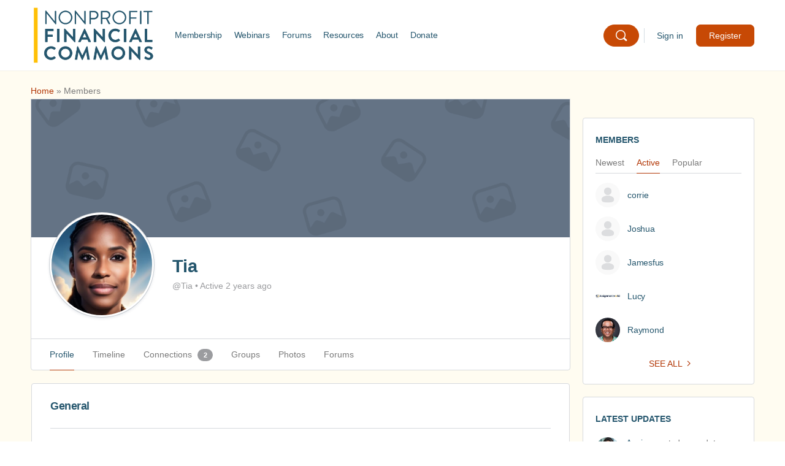

--- FILE ---
content_type: text/html; charset=UTF-8
request_url: https://nonprofitfinancials.org/members/tiat104/
body_size: 28787
content:
<!doctype html>
<html lang="en-US">
	<head>
		<meta charset="UTF-8">
		<link rel="profile" href="http://gmpg.org/xfn/11">

		<!-- Google tag (gtag.js) -->
		<script async src="https://www.googletagmanager.com/gtag/js?id=G-CCQLQ1ER9W"></script>
		<script>
		window.dataLayer = window.dataLayer || [];
		function gtag(){dataLayer.push(arguments);}
		gtag('js', new Date());

		gtag('config', 'G-CCQLQ1ER9W');
		</script>

		<!-- Google Tag Manager -->
		<script>(function(w,d,s,l,i){w[l]=w[l]||[];w[l].push({'gtm.start':
		new Date().getTime(),event:'gtm.js'});var f=d.getElementsByTagName(s)[0],
		j=d.createElement(s),dl=l!='dataLayer'?'&l='+l:'';j.async=true;j.src=
		'https://www.googletagmanager.com/gtm.js?id='+i+dl;f.parentNode.insertBefore(j,f);
		})(window,document,'script','dataLayer','GTM-ND6VHZ3');</script>
		<!-- End Google Tag Manager -->

		<script type="text/html" id="tmpl-bb-link-preview">
<% if ( link_scrapping ) { %>
	<% if ( link_loading ) { %>
		<span class="bb-url-scrapper-loading bb-ajax-loader"><i class="bb-icon-l bb-icon-spinner animate-spin"></i>Loading preview...</span>
	<% } %>
	<% if ( link_success || link_error ) { %>
		<a title="Cancel Preview" href="#" id="bb-close-link-suggestion">Remove Preview</i></a>
		<div class="bb-link-preview-container">

			<% if ( link_images && link_images.length && link_success && ! link_error && '' !== link_image_index ) { %>
				<div id="bb-url-scrapper-img-holder">
					<div class="bb-link-preview-image">
						<div class="bb-link-preview-image-cover">
							<img src="<%= link_images[link_image_index] %>"/>
						</div>
						<div class="bb-link-preview-icons">
							<%
							if ( link_images.length > 1 ) { %>
								<a data-bp-tooltip-pos="up" data-bp-tooltip="Change image" href="#" class="icon-exchange toolbar-button bp-tooltip" id="icon-exchange"><i class="bb-icon-l bb-icon-exchange"></i></a>
							<% } %>
							<% if ( link_images.length ) { %>
								<a data-bp-tooltip-pos="up" data-bp-tooltip="Remove image" href="#" class="icon-image-slash toolbar-button bp-tooltip" id="bb-link-preview-remove-image"><i class="bb-icon-l bb-icon-image-slash"></i></a>
							<% } %>
							<a data-bp-tooltip-pos="up" data-bp-tooltip="Confirm" class="toolbar-button bp-tooltip" href="#" id="bb-link-preview-select-image">
								<i class="bb-icon-check bb-icon-l"></i>
							</a>
						</div>
					</div>
					<% if ( link_images.length > 1 ) { %>
						<div class="bb-url-thumb-nav">
							<button type="button" id="bb-url-prevPicButton"><span class="bb-icon-l bb-icon-angle-left"></span></button>
							<button type="button" id="bb-url-nextPicButton"><span class="bb-icon-l bb-icon-angle-right"></span></button>
							<div id="bb-url-scrapper-img-count">
								Image <%= link_image_index + 1 %>&nbsp;of&nbsp;<%= link_images.length %>
							</div>
						</div>
					<% } %>
				</div>
			<% } %>

			<% if ( link_success && ! link_error && link_url ) { %>
				<div class="bb-link-preview-info">
					<% var a = document.createElement('a');
						a.href = link_url;
						var hostname = a.hostname;
						var domainName = hostname.replace('www.', '' );
					%>

					<% if ( link_title.trim() && link_description ) { %>
						<p class="bb-link-preview-link-name"><%= domainName %></p>
					<% } %>

					<% if ( link_success && ! link_error ) { %>
						<p class="bb-link-preview-title"><%= link_title %></p>
					<% } %>

					<% if ( link_success && ! link_error ) { %>
						<div class="bb-link-preview-excerpt"><p><%= link_description %></p></div>
					<% } %>
				</div>
			<% } %>
			<% if ( link_error && ! link_success ) { %>
				<div id="bb-url-error" class="bb-url-error"><%= link_error_msg %></div>
			<% } %>
		</div>
	<% } %>
<% } %>
</script>

            <style id="bb_learndash_30_custom_colors">

                
                
                
            </style>

			<meta name='robots' content='index, follow, max-image-preview:large, max-snippet:-1, max-video-preview:-1' />
	<style>img:is([sizes="auto" i], [sizes^="auto," i]) { contain-intrinsic-size: 3000px 1500px }</style>
	
<!-- Google Tag Manager for WordPress by gtm4wp.com -->
<script data-cfasync="false" data-pagespeed-no-defer>
	var gtm4wp_datalayer_name = "dataLayer";
	var dataLayer = dataLayer || [];
</script>
<!-- End Google Tag Manager for WordPress by gtm4wp.com -->
	<!-- This site is optimized with the Yoast SEO plugin v26.4 - https://yoast.com/wordpress/plugins/seo/ -->
	<title>Members - Nonprofit Financial Commons</title>
	<link rel="canonical" href="https://nonprofitfinancials.org/members/" />
	<meta property="og:locale" content="en_US" />
	<meta property="og:type" content="article" />
	<meta property="og:title" content="Members - Nonprofit Financial Commons" />
	<meta property="og:url" content="https://nonprofitfinancials.org/members/" />
	<meta property="og:site_name" content="Nonprofit Financial Commons" />
	<meta name="twitter:card" content="summary_large_image" />
	<script type="application/ld+json" class="yoast-schema-graph">{"@context":"https://schema.org","@graph":[{"@type":"WebPage","@id":"https://nonprofitfinancials.org/members/","url":"https://nonprofitfinancials.org/members/","name":"Members - Nonprofit Financial Commons","isPartOf":{"@id":"https://nonprofitfinancials.org/#website"},"datePublished":"2023-01-13T20:48:34+00:00","breadcrumb":{"@id":"https://nonprofitfinancials.org/members/#breadcrumb"},"inLanguage":"en-US","potentialAction":[{"@type":"ReadAction","target":["https://nonprofitfinancials.org/members/"]}]},{"@type":"BreadcrumbList","@id":"https://nonprofitfinancials.org/members/#breadcrumb","itemListElement":[{"@type":"ListItem","position":1,"name":"Home","item":"https://nonprofitfinancials.org/"},{"@type":"ListItem","position":2,"name":"Members"}]},{"@type":"WebSite","@id":"https://nonprofitfinancials.org/#website","url":"https://nonprofitfinancials.org/","name":"Nonprofit Financial Commons","description":"","publisher":{"@id":"https://nonprofitfinancials.org/#organization"},"potentialAction":[{"@type":"SearchAction","target":{"@type":"EntryPoint","urlTemplate":"https://nonprofitfinancials.org/?s={search_term_string}"},"query-input":{"@type":"PropertyValueSpecification","valueRequired":true,"valueName":"search_term_string"}}],"inLanguage":"en-US"},{"@type":"Organization","@id":"https://nonprofitfinancials.org/#organization","name":"Nonprofit Financial Commons","url":"https://nonprofitfinancials.org/","logo":{"@type":"ImageObject","inLanguage":"en-US","@id":"https://nonprofitfinancials.org/#/schema/logo/image/","url":"https://nonprofitfinancials.org/wp-content/uploads/2021/12/nfc_wordmark.svg","contentUrl":"https://nonprofitfinancials.org/wp-content/uploads/2021/12/nfc_wordmark.svg","width":650,"height":291,"caption":"Nonprofit Financial Commons"},"image":{"@id":"https://nonprofitfinancials.org/#/schema/logo/image/"}}]}</script>
	<!-- / Yoast SEO plugin. -->


<link rel='dns-prefetch' href='//stackpath.bootstrapcdn.com' />
<link rel="alternate" type="application/rss+xml" title="Nonprofit Financial Commons &raquo; Feed" href="https://nonprofitfinancials.org/feed/" />
<link rel="alternate" type="application/rss+xml" title="Nonprofit Financial Commons &raquo; Comments Feed" href="https://nonprofitfinancials.org/comments/feed/" />
<link rel="alternate" type="text/calendar" title="Nonprofit Financial Commons &raquo; iCal Feed" href="https://nonprofitfinancials.org/events/?ical=1" />
<script type="text/javascript">
/* <![CDATA[ */
window._wpemojiSettings = {"baseUrl":"https:\/\/s.w.org\/images\/core\/emoji\/16.0.1\/72x72\/","ext":".png","svgUrl":"https:\/\/s.w.org\/images\/core\/emoji\/16.0.1\/svg\/","svgExt":".svg","source":{"concatemoji":"https:\/\/nonprofitfinancials.org\/wp-includes\/js\/wp-emoji-release.min.js?ver=6.8.3"}};
/*! This file is auto-generated */
!function(s,n){var o,i,e;function c(e){try{var t={supportTests:e,timestamp:(new Date).valueOf()};sessionStorage.setItem(o,JSON.stringify(t))}catch(e){}}function p(e,t,n){e.clearRect(0,0,e.canvas.width,e.canvas.height),e.fillText(t,0,0);var t=new Uint32Array(e.getImageData(0,0,e.canvas.width,e.canvas.height).data),a=(e.clearRect(0,0,e.canvas.width,e.canvas.height),e.fillText(n,0,0),new Uint32Array(e.getImageData(0,0,e.canvas.width,e.canvas.height).data));return t.every(function(e,t){return e===a[t]})}function u(e,t){e.clearRect(0,0,e.canvas.width,e.canvas.height),e.fillText(t,0,0);for(var n=e.getImageData(16,16,1,1),a=0;a<n.data.length;a++)if(0!==n.data[a])return!1;return!0}function f(e,t,n,a){switch(t){case"flag":return n(e,"\ud83c\udff3\ufe0f\u200d\u26a7\ufe0f","\ud83c\udff3\ufe0f\u200b\u26a7\ufe0f")?!1:!n(e,"\ud83c\udde8\ud83c\uddf6","\ud83c\udde8\u200b\ud83c\uddf6")&&!n(e,"\ud83c\udff4\udb40\udc67\udb40\udc62\udb40\udc65\udb40\udc6e\udb40\udc67\udb40\udc7f","\ud83c\udff4\u200b\udb40\udc67\u200b\udb40\udc62\u200b\udb40\udc65\u200b\udb40\udc6e\u200b\udb40\udc67\u200b\udb40\udc7f");case"emoji":return!a(e,"\ud83e\udedf")}return!1}function g(e,t,n,a){var r="undefined"!=typeof WorkerGlobalScope&&self instanceof WorkerGlobalScope?new OffscreenCanvas(300,150):s.createElement("canvas"),o=r.getContext("2d",{willReadFrequently:!0}),i=(o.textBaseline="top",o.font="600 32px Arial",{});return e.forEach(function(e){i[e]=t(o,e,n,a)}),i}function t(e){var t=s.createElement("script");t.src=e,t.defer=!0,s.head.appendChild(t)}"undefined"!=typeof Promise&&(o="wpEmojiSettingsSupports",i=["flag","emoji"],n.supports={everything:!0,everythingExceptFlag:!0},e=new Promise(function(e){s.addEventListener("DOMContentLoaded",e,{once:!0})}),new Promise(function(t){var n=function(){try{var e=JSON.parse(sessionStorage.getItem(o));if("object"==typeof e&&"number"==typeof e.timestamp&&(new Date).valueOf()<e.timestamp+604800&&"object"==typeof e.supportTests)return e.supportTests}catch(e){}return null}();if(!n){if("undefined"!=typeof Worker&&"undefined"!=typeof OffscreenCanvas&&"undefined"!=typeof URL&&URL.createObjectURL&&"undefined"!=typeof Blob)try{var e="postMessage("+g.toString()+"("+[JSON.stringify(i),f.toString(),p.toString(),u.toString()].join(",")+"));",a=new Blob([e],{type:"text/javascript"}),r=new Worker(URL.createObjectURL(a),{name:"wpTestEmojiSupports"});return void(r.onmessage=function(e){c(n=e.data),r.terminate(),t(n)})}catch(e){}c(n=g(i,f,p,u))}t(n)}).then(function(e){for(var t in e)n.supports[t]=e[t],n.supports.everything=n.supports.everything&&n.supports[t],"flag"!==t&&(n.supports.everythingExceptFlag=n.supports.everythingExceptFlag&&n.supports[t]);n.supports.everythingExceptFlag=n.supports.everythingExceptFlag&&!n.supports.flag,n.DOMReady=!1,n.readyCallback=function(){n.DOMReady=!0}}).then(function(){return e}).then(function(){var e;n.supports.everything||(n.readyCallback(),(e=n.source||{}).concatemoji?t(e.concatemoji):e.wpemoji&&e.twemoji&&(t(e.twemoji),t(e.wpemoji)))}))}((window,document),window._wpemojiSettings);
/* ]]> */
</script>
<!-- nonprofitfinancials.org is managing ads with Advanced Ads 2.0.14 – https://wpadvancedads.com/ --><script id="nonpr-ready">
			window.advanced_ads_ready=function(e,a){a=a||"complete";var d=function(e){return"interactive"===a?"loading"!==e:"complete"===e};d(document.readyState)?e():document.addEventListener("readystatechange",(function(a){d(a.target.readyState)&&e()}),{once:"interactive"===a})},window.advanced_ads_ready_queue=window.advanced_ads_ready_queue||[];		</script>
		<link rel='stylesheet' id='badgeos-font-awesome-css' href='//stackpath.bootstrapcdn.com/font-awesome/4.7.0/css/font-awesome.min.css?ver=1' type='text/css' media='all' />
<link rel='stylesheet' id='genesis-blocks-style-css-css' href='https://nonprofitfinancials.org/wp-content/plugins/genesis-blocks/dist/style-blocks.build.css?ver=1752263045' type='text/css' media='all' />
<link rel='stylesheet' id='bp-nouveau-icons-map-css' href='https://nonprofitfinancials.org/wp-content/plugins/buddyboss-platform/bp-templates/bp-nouveau/icons/css/icons-map.min.css?ver=2.3.70' type='text/css' media='screen' />
<link rel='stylesheet' id='bp-nouveau-bb-icons-css' href='https://nonprofitfinancials.org/wp-content/plugins/buddyboss-platform/bp-templates/bp-nouveau/icons/css/bb-icons.min.css?ver=1.0.3' type='text/css' media='screen' />
<link rel='stylesheet' id='dashicons-css' href='https://nonprofitfinancials.org/wp-includes/css/dashicons.min.css?ver=6.8.3' type='text/css' media='all' />
<link rel='stylesheet' id='bp-nouveau-css' href='https://nonprofitfinancials.org/wp-content/plugins/buddyboss-platform/bp-templates/bp-nouveau/css/buddypress.min.css?ver=2.3.70' type='text/css' media='screen' />
<style id='bp-nouveau-inline-css' type='text/css'>

			#buddypress #header-cover-image {
				height: 225px;
				background-image: url(https://nonprofitfinancials.org/wp-content/plugins/buddyboss-platform/bp-core/images/cover-image.png);
			}
		
.list-wrap .bs-group-cover a:before{ background:unset; }
</style>
<link rel='stylesheet' id='tec-variables-skeleton-css' href='https://nonprofitfinancials.org/wp-content/plugins/event-tickets/common/build/css/variables-skeleton.css?ver=6.10.0' type='text/css' media='all' />
<link rel='stylesheet' id='tec-variables-full-css' href='https://nonprofitfinancials.org/wp-content/plugins/event-tickets/common/build/css/variables-full.css?ver=6.10.0' type='text/css' media='all' />
<link rel='stylesheet' id='tribe-common-skeleton-style-css' href='https://nonprofitfinancials.org/wp-content/plugins/event-tickets/common/build/css/common-skeleton.css?ver=6.10.0' type='text/css' media='all' />
<link rel='stylesheet' id='tribe-common-full-style-css' href='https://nonprofitfinancials.org/wp-content/plugins/event-tickets/common/build/css/common-full.css?ver=6.10.0' type='text/css' media='all' />
<link rel='stylesheet' id='event-tickets-tickets-css-css' href='https://nonprofitfinancials.org/wp-content/plugins/event-tickets/build/css/tickets.css?ver=5.27.0' type='text/css' media='all' />
<link rel='stylesheet' id='event-tickets-tickets-rsvp-css-css' href='https://nonprofitfinancials.org/wp-content/plugins/event-tickets/build/css/rsvp-v1.css?ver=5.27.0' type='text/css' media='all' />
<link rel='stylesheet' id='buddyboss_legacy-css' href='https://nonprofitfinancials.org/wp-content/themes/buddyboss-theme/inc/plugins/buddyboss-menu-icons/vendor/kucrut/icon-picker/css/types/buddyboss_legacy.css?ver=1.0' type='text/css' media='all' />
<link rel='stylesheet' id='wp-block-library-css' href='https://nonprofitfinancials.org/wp-includes/css/dist/block-library/style.min.css?ver=6.8.3' type='text/css' media='all' />
<style id='classic-theme-styles-inline-css' type='text/css'>
/*! This file is auto-generated */
.wp-block-button__link{color:#fff;background-color:#32373c;border-radius:9999px;box-shadow:none;text-decoration:none;padding:calc(.667em + 2px) calc(1.333em + 2px);font-size:1.125em}.wp-block-file__button{background:#32373c;color:#fff;text-decoration:none}
</style>
<style id='safe-svg-svg-icon-style-inline-css' type='text/css'>
.safe-svg-cover{text-align:center}.safe-svg-cover .safe-svg-inside{display:inline-block;max-width:100%}.safe-svg-cover svg{fill:currentColor;height:100%;max-height:100%;max-width:100%;width:100%}

</style>
<link rel='stylesheet' id='wp-components-css' href='https://nonprofitfinancials.org/wp-includes/css/dist/components/style.min.css?ver=6.8.3' type='text/css' media='all' />
<link rel='stylesheet' id='wp-preferences-css' href='https://nonprofitfinancials.org/wp-includes/css/dist/preferences/style.min.css?ver=6.8.3' type='text/css' media='all' />
<link rel='stylesheet' id='wp-block-editor-css' href='https://nonprofitfinancials.org/wp-includes/css/dist/block-editor/style.min.css?ver=6.8.3' type='text/css' media='all' />
<link rel='stylesheet' id='wp-reusable-blocks-css' href='https://nonprofitfinancials.org/wp-includes/css/dist/reusable-blocks/style.min.css?ver=6.8.3' type='text/css' media='all' />
<link rel='stylesheet' id='wp-patterns-css' href='https://nonprofitfinancials.org/wp-includes/css/dist/patterns/style.min.css?ver=6.8.3' type='text/css' media='all' />
<link rel='stylesheet' id='wp-editor-css' href='https://nonprofitfinancials.org/wp-includes/css/dist/editor/style.min.css?ver=6.8.3' type='text/css' media='all' />
<link rel='stylesheet' id='bos_blocks-bos-style-css-css' href='https://nonprofitfinancials.org/wp-content/plugins/badgeos/includes/blocks/dist/blocks.style.build.css?ver=1.0.0' type='text/css' media='1' />
<link rel='stylesheet' id='bb_theme_block-buddypanel-style-css-css' href='https://nonprofitfinancials.org/wp-content/themes/buddyboss-theme/blocks/buddypanel/build/style-buddypanel.css?ver=a43481f57c3cc73f6cce06223a569c14' type='text/css' media='all' />
<style id='global-styles-inline-css' type='text/css'>
:root{--wp--preset--aspect-ratio--square: 1;--wp--preset--aspect-ratio--4-3: 4/3;--wp--preset--aspect-ratio--3-4: 3/4;--wp--preset--aspect-ratio--3-2: 3/2;--wp--preset--aspect-ratio--2-3: 2/3;--wp--preset--aspect-ratio--16-9: 16/9;--wp--preset--aspect-ratio--9-16: 9/16;--wp--preset--color--black: #000000;--wp--preset--color--cyan-bluish-gray: #abb8c3;--wp--preset--color--white: #ffffff;--wp--preset--color--pale-pink: #f78da7;--wp--preset--color--vivid-red: #cf2e2e;--wp--preset--color--luminous-vivid-orange: #ff6900;--wp--preset--color--luminous-vivid-amber: #fcb900;--wp--preset--color--light-green-cyan: #7bdcb5;--wp--preset--color--vivid-green-cyan: #00d084;--wp--preset--color--pale-cyan-blue: #8ed1fc;--wp--preset--color--vivid-cyan-blue: #0693e3;--wp--preset--color--vivid-purple: #9b51e0;--wp--preset--gradient--vivid-cyan-blue-to-vivid-purple: linear-gradient(135deg,rgba(6,147,227,1) 0%,rgb(155,81,224) 100%);--wp--preset--gradient--light-green-cyan-to-vivid-green-cyan: linear-gradient(135deg,rgb(122,220,180) 0%,rgb(0,208,130) 100%);--wp--preset--gradient--luminous-vivid-amber-to-luminous-vivid-orange: linear-gradient(135deg,rgba(252,185,0,1) 0%,rgba(255,105,0,1) 100%);--wp--preset--gradient--luminous-vivid-orange-to-vivid-red: linear-gradient(135deg,rgba(255,105,0,1) 0%,rgb(207,46,46) 100%);--wp--preset--gradient--very-light-gray-to-cyan-bluish-gray: linear-gradient(135deg,rgb(238,238,238) 0%,rgb(169,184,195) 100%);--wp--preset--gradient--cool-to-warm-spectrum: linear-gradient(135deg,rgb(74,234,220) 0%,rgb(151,120,209) 20%,rgb(207,42,186) 40%,rgb(238,44,130) 60%,rgb(251,105,98) 80%,rgb(254,248,76) 100%);--wp--preset--gradient--blush-light-purple: linear-gradient(135deg,rgb(255,206,236) 0%,rgb(152,150,240) 100%);--wp--preset--gradient--blush-bordeaux: linear-gradient(135deg,rgb(254,205,165) 0%,rgb(254,45,45) 50%,rgb(107,0,62) 100%);--wp--preset--gradient--luminous-dusk: linear-gradient(135deg,rgb(255,203,112) 0%,rgb(199,81,192) 50%,rgb(65,88,208) 100%);--wp--preset--gradient--pale-ocean: linear-gradient(135deg,rgb(255,245,203) 0%,rgb(182,227,212) 50%,rgb(51,167,181) 100%);--wp--preset--gradient--electric-grass: linear-gradient(135deg,rgb(202,248,128) 0%,rgb(113,206,126) 100%);--wp--preset--gradient--midnight: linear-gradient(135deg,rgb(2,3,129) 0%,rgb(40,116,252) 100%);--wp--preset--font-size--small: 13px;--wp--preset--font-size--medium: 20px;--wp--preset--font-size--large: 36px;--wp--preset--font-size--x-large: 42px;--wp--preset--spacing--20: 0.44rem;--wp--preset--spacing--30: 0.67rem;--wp--preset--spacing--40: 1rem;--wp--preset--spacing--50: 1.5rem;--wp--preset--spacing--60: 2.25rem;--wp--preset--spacing--70: 3.38rem;--wp--preset--spacing--80: 5.06rem;--wp--preset--shadow--natural: 6px 6px 9px rgba(0, 0, 0, 0.2);--wp--preset--shadow--deep: 12px 12px 50px rgba(0, 0, 0, 0.4);--wp--preset--shadow--sharp: 6px 6px 0px rgba(0, 0, 0, 0.2);--wp--preset--shadow--outlined: 6px 6px 0px -3px rgba(255, 255, 255, 1), 6px 6px rgba(0, 0, 0, 1);--wp--preset--shadow--crisp: 6px 6px 0px rgba(0, 0, 0, 1);}:where(.is-layout-flex){gap: 0.5em;}:where(.is-layout-grid){gap: 0.5em;}body .is-layout-flex{display: flex;}.is-layout-flex{flex-wrap: wrap;align-items: center;}.is-layout-flex > :is(*, div){margin: 0;}body .is-layout-grid{display: grid;}.is-layout-grid > :is(*, div){margin: 0;}:where(.wp-block-columns.is-layout-flex){gap: 2em;}:where(.wp-block-columns.is-layout-grid){gap: 2em;}:where(.wp-block-post-template.is-layout-flex){gap: 1.25em;}:where(.wp-block-post-template.is-layout-grid){gap: 1.25em;}.has-black-color{color: var(--wp--preset--color--black) !important;}.has-cyan-bluish-gray-color{color: var(--wp--preset--color--cyan-bluish-gray) !important;}.has-white-color{color: var(--wp--preset--color--white) !important;}.has-pale-pink-color{color: var(--wp--preset--color--pale-pink) !important;}.has-vivid-red-color{color: var(--wp--preset--color--vivid-red) !important;}.has-luminous-vivid-orange-color{color: var(--wp--preset--color--luminous-vivid-orange) !important;}.has-luminous-vivid-amber-color{color: var(--wp--preset--color--luminous-vivid-amber) !important;}.has-light-green-cyan-color{color: var(--wp--preset--color--light-green-cyan) !important;}.has-vivid-green-cyan-color{color: var(--wp--preset--color--vivid-green-cyan) !important;}.has-pale-cyan-blue-color{color: var(--wp--preset--color--pale-cyan-blue) !important;}.has-vivid-cyan-blue-color{color: var(--wp--preset--color--vivid-cyan-blue) !important;}.has-vivid-purple-color{color: var(--wp--preset--color--vivid-purple) !important;}.has-black-background-color{background-color: var(--wp--preset--color--black) !important;}.has-cyan-bluish-gray-background-color{background-color: var(--wp--preset--color--cyan-bluish-gray) !important;}.has-white-background-color{background-color: var(--wp--preset--color--white) !important;}.has-pale-pink-background-color{background-color: var(--wp--preset--color--pale-pink) !important;}.has-vivid-red-background-color{background-color: var(--wp--preset--color--vivid-red) !important;}.has-luminous-vivid-orange-background-color{background-color: var(--wp--preset--color--luminous-vivid-orange) !important;}.has-luminous-vivid-amber-background-color{background-color: var(--wp--preset--color--luminous-vivid-amber) !important;}.has-light-green-cyan-background-color{background-color: var(--wp--preset--color--light-green-cyan) !important;}.has-vivid-green-cyan-background-color{background-color: var(--wp--preset--color--vivid-green-cyan) !important;}.has-pale-cyan-blue-background-color{background-color: var(--wp--preset--color--pale-cyan-blue) !important;}.has-vivid-cyan-blue-background-color{background-color: var(--wp--preset--color--vivid-cyan-blue) !important;}.has-vivid-purple-background-color{background-color: var(--wp--preset--color--vivid-purple) !important;}.has-black-border-color{border-color: var(--wp--preset--color--black) !important;}.has-cyan-bluish-gray-border-color{border-color: var(--wp--preset--color--cyan-bluish-gray) !important;}.has-white-border-color{border-color: var(--wp--preset--color--white) !important;}.has-pale-pink-border-color{border-color: var(--wp--preset--color--pale-pink) !important;}.has-vivid-red-border-color{border-color: var(--wp--preset--color--vivid-red) !important;}.has-luminous-vivid-orange-border-color{border-color: var(--wp--preset--color--luminous-vivid-orange) !important;}.has-luminous-vivid-amber-border-color{border-color: var(--wp--preset--color--luminous-vivid-amber) !important;}.has-light-green-cyan-border-color{border-color: var(--wp--preset--color--light-green-cyan) !important;}.has-vivid-green-cyan-border-color{border-color: var(--wp--preset--color--vivid-green-cyan) !important;}.has-pale-cyan-blue-border-color{border-color: var(--wp--preset--color--pale-cyan-blue) !important;}.has-vivid-cyan-blue-border-color{border-color: var(--wp--preset--color--vivid-cyan-blue) !important;}.has-vivid-purple-border-color{border-color: var(--wp--preset--color--vivid-purple) !important;}.has-vivid-cyan-blue-to-vivid-purple-gradient-background{background: var(--wp--preset--gradient--vivid-cyan-blue-to-vivid-purple) !important;}.has-light-green-cyan-to-vivid-green-cyan-gradient-background{background: var(--wp--preset--gradient--light-green-cyan-to-vivid-green-cyan) !important;}.has-luminous-vivid-amber-to-luminous-vivid-orange-gradient-background{background: var(--wp--preset--gradient--luminous-vivid-amber-to-luminous-vivid-orange) !important;}.has-luminous-vivid-orange-to-vivid-red-gradient-background{background: var(--wp--preset--gradient--luminous-vivid-orange-to-vivid-red) !important;}.has-very-light-gray-to-cyan-bluish-gray-gradient-background{background: var(--wp--preset--gradient--very-light-gray-to-cyan-bluish-gray) !important;}.has-cool-to-warm-spectrum-gradient-background{background: var(--wp--preset--gradient--cool-to-warm-spectrum) !important;}.has-blush-light-purple-gradient-background{background: var(--wp--preset--gradient--blush-light-purple) !important;}.has-blush-bordeaux-gradient-background{background: var(--wp--preset--gradient--blush-bordeaux) !important;}.has-luminous-dusk-gradient-background{background: var(--wp--preset--gradient--luminous-dusk) !important;}.has-pale-ocean-gradient-background{background: var(--wp--preset--gradient--pale-ocean) !important;}.has-electric-grass-gradient-background{background: var(--wp--preset--gradient--electric-grass) !important;}.has-midnight-gradient-background{background: var(--wp--preset--gradient--midnight) !important;}.has-small-font-size{font-size: var(--wp--preset--font-size--small) !important;}.has-medium-font-size{font-size: var(--wp--preset--font-size--medium) !important;}.has-large-font-size{font-size: var(--wp--preset--font-size--large) !important;}.has-x-large-font-size{font-size: var(--wp--preset--font-size--x-large) !important;}
:where(.wp-block-post-template.is-layout-flex){gap: 1.25em;}:where(.wp-block-post-template.is-layout-grid){gap: 1.25em;}
:where(.wp-block-columns.is-layout-flex){gap: 2em;}:where(.wp-block-columns.is-layout-grid){gap: 2em;}
:root :where(.wp-block-pullquote){font-size: 1.5em;line-height: 1.6;}
</style>
<link rel='stylesheet' id='bb-pro-enqueue-scripts-css' href='https://nonprofitfinancials.org/wp-content/plugins/buddyboss-platform-pro/assets/css/index.min.css?ver=2.3.60' type='text/css' media='all' />
<link rel='stylesheet' id='bb-access-control-css' href='https://nonprofitfinancials.org/wp-content/plugins/buddyboss-platform-pro/includes/access-control/assets/css/bb-access-control.min.css?ver=2.3.60' type='text/css' media='all' />
<link rel='stylesheet' id='bp-medium-editor-css' href='https://nonprofitfinancials.org/wp-content/plugins/buddyboss-platform/bp-core/css/medium-editor.min.css?ver=2.3.70' type='text/css' media='all' />
<link rel='stylesheet' id='bp-medium-editor-beagle-css' href='https://nonprofitfinancials.org/wp-content/plugins/buddyboss-platform/bp-core/css/medium-editor-beagle.min.css?ver=2.3.70' type='text/css' media='all' />
<link rel='stylesheet' id='bp-select2-css' href='https://nonprofitfinancials.org/wp-content/plugins/buddyboss-platform/bp-core/css/vendor/select2.min.css?ver=2.3.70' type='text/css' media='all' />
<link rel='stylesheet' id='bp-mentions-css-css' href='https://nonprofitfinancials.org/wp-content/plugins/buddyboss-platform/bp-core/css/mentions.min.css?ver=2.3.70' type='text/css' media='all' />
<link rel='stylesheet' id='mmenu-css' href='https://nonprofitfinancials.org/wp-content/plugins/mmenu/css/mmenu.css?ver=5' type='text/css' media='all' />
<link rel='stylesheet' id='tribe-events-v2-single-skeleton-css' href='https://nonprofitfinancials.org/wp-content/plugins/the-events-calendar/build/css/tribe-events-single-skeleton.css?ver=6.15.12.2' type='text/css' media='all' />
<link rel='stylesheet' id='tribe-events-v2-single-skeleton-full-css' href='https://nonprofitfinancials.org/wp-content/plugins/the-events-calendar/build/css/tribe-events-single-full.css?ver=6.15.12.2' type='text/css' media='all' />
<link rel='stylesheet' id='tec-events-elementor-widgets-base-styles-css' href='https://nonprofitfinancials.org/wp-content/plugins/the-events-calendar/build/css/integrations/plugins/elementor/widgets/widget-base.css?ver=6.15.12.2' type='text/css' media='all' />
<link rel='stylesheet' id='learndash_quiz_front_css-css' href='//nonprofitfinancials.org/wp-content/plugins/sfwd-lms/themes/legacy/templates/learndash_quiz_front.min.css?ver=4.5.1.1' type='text/css' media='all' />
<link rel='stylesheet' id='jquery-dropdown-css-css' href='//nonprofitfinancials.org/wp-content/plugins/sfwd-lms/assets/css/jquery.dropdown.min.css?ver=4.5.1.1' type='text/css' media='all' />
<link rel='stylesheet' id='learndash_lesson_video-css' href='//nonprofitfinancials.org/wp-content/plugins/sfwd-lms/themes/legacy/templates/learndash_lesson_video.min.css?ver=4.5.1.1' type='text/css' media='all' />
<link rel='stylesheet' id='badgeos-single-css' href='https://nonprofitfinancials.org/wp-content/plugins/badgeos/css/badgeos-single.min.css?ver=3.7.1.6' type='text/css' media='all' />
<link rel='stylesheet' id='search-filter-plugin-styles-css' href='https://nonprofitfinancials.org/wp-content/plugins/search-filter-pro/public/assets/css/search-filter.min.css?ver=2.5.21' type='text/css' media='all' />
<link rel='stylesheet' id='learndash-front-css' href='//nonprofitfinancials.org/wp-content/plugins/sfwd-lms/themes/ld30/assets/css/learndash.min.css?ver=4.5.1.1' type='text/css' media='all' />
<link rel='stylesheet' id='elementor-icons-css' href='https://nonprofitfinancials.org/wp-content/plugins/elementor/assets/lib/eicons/css/elementor-icons.min.css?ver=5.20.0' type='text/css' media='all' />
<link rel='stylesheet' id='elementor-frontend-css' href='https://nonprofitfinancials.org/wp-content/plugins/elementor/assets/css/frontend-lite.min.css?ver=3.14.1' type='text/css' media='all' />
<link rel='stylesheet' id='swiper-css' href='https://nonprofitfinancials.org/wp-content/plugins/elementor/assets/lib/swiper/css/swiper.min.css?ver=5.3.6' type='text/css' media='all' />
<link rel='stylesheet' id='elementor-post-906-css' href='https://nonprofitfinancials.org/wp-content/uploads/elementor/css/post-906.css?ver=1738705500' type='text/css' media='all' />
<link rel='stylesheet' id='elementor-pro-css' href='https://nonprofitfinancials.org/wp-content/plugins/elementor-pro/assets/css/frontend-lite.min.css?ver=3.14.1' type='text/css' media='all' />
<link rel='stylesheet' id='elementor-post-2884-css' href='https://nonprofitfinancials.org/wp-content/uploads/elementor/css/post-2884.css?ver=1758730474' type='text/css' media='all' />
<link rel='stylesheet' id='elementor-post-1906-css' href='https://nonprofitfinancials.org/wp-content/uploads/elementor/css/post-1906.css?ver=1738705500' type='text/css' media='all' />
<link rel='stylesheet' id='tablepress-default-css' href='https://nonprofitfinancials.org/wp-content/plugins/tablepress/css/build/default.css?ver=3.2.5' type='text/css' media='all' />
<link rel='stylesheet' id='event-tickets-rsvp-css' href='https://nonprofitfinancials.org/wp-content/plugins/event-tickets/build/css/rsvp.css?ver=5.27.0' type='text/css' media='all' />
<link rel='stylesheet' id='bp-zoom-css' href='https://nonprofitfinancials.org/wp-content/plugins/buddyboss-platform-pro/includes/integrations/zoom/assets/css/bp-zoom.min.css?ver=2.3.60' type='text/css' media='all' />
<link rel='stylesheet' id='buddyboss-theme-magnific-popup-css-css' href='https://nonprofitfinancials.org/wp-content/themes/buddyboss-theme/assets/css/vendors/magnific-popup.min.css?ver=2.3.60' type='text/css' media='all' />
<link rel='stylesheet' id='buddyboss-theme-select2-css-css' href='https://nonprofitfinancials.org/wp-content/themes/buddyboss-theme/assets/css/vendors/select2.min.css?ver=2.3.60' type='text/css' media='all' />
<link rel='stylesheet' id='buddyboss-theme-css-css' href='https://nonprofitfinancials.org/wp-content/themes/buddyboss-theme/assets/css/theme.min.css?ver=2.3.60' type='text/css' media='all' />
<link rel='stylesheet' id='buddyboss-theme-template-css' href='https://nonprofitfinancials.org/wp-content/themes/buddyboss-theme/assets/css/template-v1.min.css?ver=2.3.60' type='text/css' media='all' />
<link rel='stylesheet' id='buddyboss-theme-buddypress-css' href='https://nonprofitfinancials.org/wp-content/themes/buddyboss-theme/assets/css/buddypress.min.css?ver=2.3.60' type='text/css' media='all' />
<link rel='stylesheet' id='buddyboss-theme-forums-css' href='https://nonprofitfinancials.org/wp-content/themes/buddyboss-theme/assets/css/bbpress.min.css?ver=2.3.60' type='text/css' media='all' />
<link rel='stylesheet' id='buddyboss-theme-learndash-css' href='https://nonprofitfinancials.org/wp-content/themes/buddyboss-theme/assets/css/learndash.min.css?ver=2.3.60' type='text/css' media='all' />
<link rel='stylesheet' id='buddyboss-theme-elementor-css' href='https://nonprofitfinancials.org/wp-content/themes/buddyboss-theme/assets/css/elementor.min.css?ver=2.3.60' type='text/css' media='all' />
<link rel='stylesheet' id='buddyboss-theme-eventscalendar-css' href='https://nonprofitfinancials.org/wp-content/themes/buddyboss-theme/assets/css/eventscalendar.min.css?ver=2.3.60' type='text/css' media='all' />
<link rel='stylesheet' id='buddyboss-theme-eventscalendar-v2-css' href='https://nonprofitfinancials.org/wp-content/themes/buddyboss-theme/assets/css/eventscalendar-v2.min.css?ver=2.3.60' type='text/css' media='all' />
<link rel='stylesheet' id='buddyboss-theme-badgeos-css' href='https://nonprofitfinancials.org/wp-content/themes/buddyboss-theme/assets/css/badgeos.min.css?ver=2.3.60' type='text/css' media='all' />
<link rel='stylesheet' id='buddyboss-theme-plugins-css' href='https://nonprofitfinancials.org/wp-content/themes/buddyboss-theme/assets/css/plugins.min.css?ver=2.3.60' type='text/css' media='all' />
<link rel='stylesheet' id='buddyboss-child-css-css' href='https://nonprofitfinancials.org/wp-content/themes/buddyboss-theme-child/assets/css/custom.css?ver=6.8.3' type='text/css' media='all' />
<link rel='stylesheet' id='badgeos-front-css' href='https://nonprofitfinancials.org/wp-content/plugins/badgeos/css/badgeos-front.min.css?ver=3.7.1.6' type='text/css' media='all' />
<link rel='stylesheet' id='google-fonts-1-css' href='https://fonts.googleapis.com/css?family=Roboto%3A100%2C100italic%2C200%2C200italic%2C300%2C300italic%2C400%2C400italic%2C500%2C500italic%2C600%2C600italic%2C700%2C700italic%2C800%2C800italic%2C900%2C900italic%7CRoboto+Slab%3A100%2C100italic%2C200%2C200italic%2C300%2C300italic%2C400%2C400italic%2C500%2C500italic%2C600%2C600italic%2C700%2C700italic%2C800%2C800italic%2C900%2C900italic&#038;display=swap&#038;ver=6.8.3' type='text/css' media='all' />
<link rel="preconnect" href="https://fonts.gstatic.com/" crossorigin><script type="text/javascript" src="https://nonprofitfinancials.org/wp-includes/js/jquery/jquery.min.js?ver=3.7.1" id="jquery-core-js"></script>
<script type="text/javascript" src="https://nonprofitfinancials.org/wp-includes/js/jquery/jquery-migrate.min.js?ver=3.4.1" id="jquery-migrate-js"></script>
<script type="text/javascript" src="https://nonprofitfinancials.org/wp-content/plugins/buddyboss-platform/bp-core/js/vendor/magnific-popup.js?ver=2.3.70" id="bp-nouveau-magnific-popup-js"></script>
<script type="text/javascript" src="https://nonprofitfinancials.org/wp-content/plugins/buddyboss-platform/bp-core/js/widget-members.min.js?ver=2.3.70" id="bp-widget-members-js"></script>
<script type="text/javascript" src="https://nonprofitfinancials.org/wp-content/plugins/buddyboss-platform/bp-core/js/jquery-query.min.js?ver=2.3.70" id="bp-jquery-query-js"></script>
<script type="text/javascript" src="https://nonprofitfinancials.org/wp-content/plugins/buddyboss-platform/bp-core/js/vendor/jquery-cookie.min.js?ver=2.3.70" id="bp-jquery-cookie-js"></script>
<script type="text/javascript" src="https://nonprofitfinancials.org/wp-content/plugins/buddyboss-platform/bp-core/js/vendor/jquery-scroll-to.min.js?ver=2.3.70" id="bp-jquery-scroll-to-js"></script>
<script type="text/javascript" src="https://nonprofitfinancials.org/wp-content/plugins/buddyboss-platform/bp-core/js/vendor/medium-editor.min.js?ver=2.3.70" id="bp-medium-editor-js"></script>
<script type="text/javascript" id="bp-select2-js-extra">
/* <![CDATA[ */
var bp_select2 = {"i18n":{"errorLoading":"The results could not be loaded.","inputTooLong":"Please delete %% character","inputTooShort":"Please enter %% or more characters","loadingMore":"Loading more results\u2026","maximumSelected":"You can only select %% item","noResults":"No results found","searching":"Searching\u2026","removeAllItems":"Remove all items","msginputTooShort":"Start typing to find members"}};
/* ]]> */
</script>
<script type="text/javascript" src="https://nonprofitfinancials.org/wp-content/plugins/buddyboss-platform/bp-core/js/vendor/select2.min.js?ver=2.3.70" id="bp-select2-js"></script>
<script type="text/javascript" src="https://nonprofitfinancials.org/wp-content/plugins/mmenu/js/mmenu.js?ver=5" id="mmenu-js"></script>
<script type="text/javascript" id="search-filter-plugin-build-js-extra">
/* <![CDATA[ */
var SF_LDATA = {"ajax_url":"https:\/\/nonprofitfinancials.org\/wp-admin\/admin-ajax.php","home_url":"https:\/\/nonprofitfinancials.org\/","extensions":[]};
/* ]]> */
</script>
<script type="text/javascript" src="https://nonprofitfinancials.org/wp-content/plugins/search-filter-pro/public/assets/js/search-filter-build.min.js?ver=2.5.21" id="search-filter-plugin-build-js"></script>
<script type="text/javascript" src="https://nonprofitfinancials.org/wp-content/plugins/search-filter-pro/public/assets/js/chosen.jquery.min.js?ver=2.5.21" id="search-filter-plugin-chosen-js"></script>
<script type="text/javascript" src="https://nonprofitfinancials.org/wp-content/themes/buddyboss-theme-child/assets/js/custom.js?ver=6.8.3" id="buddyboss-child-js-js"></script>
<link rel="https://api.w.org/" href="https://nonprofitfinancials.org/wp-json/" /><link rel="alternate" title="JSON" type="application/json" href="https://nonprofitfinancials.org/wp-json/wp/v2/pages/0" /><link rel="EditURI" type="application/rsd+xml" title="RSD" href="https://nonprofitfinancials.org/xmlrpc.php?rsd" />
<link rel="alternate" title="oEmbed (JSON)" type="application/json+oembed" href="https://nonprofitfinancials.org/wp-json/oembed/1.0/embed?url=https%3A%2F%2Fnonprofitfinancials.org%2F" />
<link rel="alternate" title="oEmbed (XML)" type="text/xml+oembed" href="https://nonprofitfinancials.org/wp-json/oembed/1.0/embed?url=https%3A%2F%2Fnonprofitfinancials.org%2F&#038;format=xml" />

	<script>var ajaxurl = 'https://nonprofitfinancials.org/wp-admin/admin-ajax.php';</script>

	<script type="text/javascript">//<![CDATA[
  function external_links_in_new_windows_loop() {
    if (!document.links) {
      document.links = document.getElementsByTagName('a');
    }
    var change_link = false;
    var force = '';
    var ignore = '';

    for (var t=0; t<document.links.length; t++) {
      var all_links = document.links[t];
      change_link = false;
      
      if(document.links[t].hasAttribute('onClick') == false) {
        // forced if the address starts with http (or also https), but does not link to the current domain
        if(all_links.href.search(/^http/) != -1 && all_links.href.search('nonprofitfinancials.org') == -1 && all_links.href.search(/^#/) == -1) {
          // console.log('Changed ' + all_links.href);
          change_link = true;
        }
          
        if(force != '' && all_links.href.search(force) != -1) {
          // forced
          // console.log('force ' + all_links.href);
          change_link = true;
        }
        
        if(ignore != '' && all_links.href.search(ignore) != -1) {
          // console.log('ignore ' + all_links.href);
          // ignored
          change_link = false;
        }

        if(change_link == true) {
          // console.log('Changed ' + all_links.href);
          document.links[t].setAttribute('onClick', 'javascript:window.open(\'' + all_links.href.replace(/'/g, '') + '\', \'_blank\', \'noopener\'); return false;');
          document.links[t].removeAttribute('target');
        }
      }
    }
  }
  
  // Load
  function external_links_in_new_windows_load(func)
  {  
    var oldonload = window.onload;
    if (typeof window.onload != 'function'){
      window.onload = func;
    } else {
      window.onload = function(){
        oldonload();
        func();
      }
    }
  }

  external_links_in_new_windows_load(external_links_in_new_windows_loop);
  //]]></script>

<meta name="et-api-version" content="v1"><meta name="et-api-origin" content="https://nonprofitfinancials.org"><link rel="https://theeventscalendar.com/" href="https://nonprofitfinancials.org/wp-json/tribe/tickets/v1/" /><meta name="tec-api-version" content="v1"><meta name="tec-api-origin" content="https://nonprofitfinancials.org"><link rel="alternate" href="https://nonprofitfinancials.org/wp-json/tribe/events/v1/" />
<!-- Google Tag Manager for WordPress by gtm4wp.com -->
<!-- GTM Container placement set to footer -->
<script data-cfasync="false" data-pagespeed-no-defer>
	var dataLayer_content = {"pagePostType":"page","pagePostType2":"single-page"};
	dataLayer.push( dataLayer_content );
</script>
<script data-cfasync="false" data-pagespeed-no-defer>
(function(w,d,s,l,i){w[l]=w[l]||[];w[l].push({'gtm.start':
new Date().getTime(),event:'gtm.js'});var f=d.getElementsByTagName(s)[0],
j=d.createElement(s),dl=l!='dataLayer'?'&l='+l:'';j.async=true;j.src=
'//www.googletagmanager.com/gtm.js?id='+i+dl;f.parentNode.insertBefore(j,f);
})(window,document,'script','dataLayer','GTM-MS8HDXSS');
</script>
<!-- End Google Tag Manager for WordPress by gtm4wp.com --><meta name="framework" content="Redux 4.3.1" /><meta name="viewport" content="width=device-width, initial-scale=1.0, maximum-scale=1.0, user-scalable=0" /><meta name="generator" content="Elementor 3.14.1; features: e_dom_optimization, e_optimized_assets_loading, e_optimized_css_loading, a11y_improvements, additional_custom_breakpoints; settings: css_print_method-external, google_font-enabled, font_display-swap">

	<link rel="alternate" type="application/rss+xml" title="Nonprofit Financial Commons | Tia | Activity RSS Feed" href="https://nonprofitfinancials.org/members/tiat104/activity/feed/" />

	
	<link rel="alternate" type="application/rss+xml" title="Nonprofit Financial Commons | Site Wide Activity RSS Feed" href="https://nonprofitfinancials.org/news-feed/feed/" />

	<link rel='canonical' href='https://nonprofitfinancials.org/members/tiat104/' />
<link rel="icon" href="https://nonprofitfinancials.org/wp-content/uploads/2022/01/cropped-nfc_favicon_1-32x32.png" sizes="32x32" />
<link rel="icon" href="https://nonprofitfinancials.org/wp-content/uploads/2022/01/cropped-nfc_favicon_1-192x192.png" sizes="192x192" />
<link rel="apple-touch-icon" href="https://nonprofitfinancials.org/wp-content/uploads/2022/01/cropped-nfc_favicon_1-180x180.png" />
<meta name="msapplication-TileImage" content="https://nonprofitfinancials.org/wp-content/uploads/2022/01/cropped-nfc_favicon_1-270x270.png" />
<style id="buddyboss_theme-style">:root{--bb-primary-color:#B23605;--bb-primary-color-rgb:178, 54, 5;--bb-body-background-color:#FFFCF1;--bb-body-background-color-rgb:255, 252, 241;--bb-content-background-color:#FFFFFF;--bb-content-alternate-background-color:#F2F4F5;--bb-content-border-color:#D6D9DD;--bb-content-border-color-rgb:214, 217, 221;--bb-cover-image-background-color:#647385;--bb-headings-color:#26576E;--bb-headings-color-rgb:38, 87, 110;--bb-body-text-color:#7A7A7A;--bb-body-text-color-rgb:122, 122, 122;--bb-alternate-text-color:#9B9C9F;--bb-alternate-text-color-rgb:155, 156, 159;--bb-primary-button-background-regular:#C74905;--bb-primary-button-background-hover:#B23605;--bb-primary-button-border-regular:#C74905;--bb-primary-button-border-hover:#B23605;--bb-primary-button-text-regular:#FFFFFF;--bb-primary-button-text-regular-rgb:255, 255, 255;--bb-primary-button-text-hover:#FFFFFF;--bb-primary-button-text-hover-rgb:255, 255, 255;--bb-secondary-button-background-regular:#F2F4F5;--bb-secondary-button-background-hover:#26576E;--bb-secondary-button-border-regular:#F2F4F5;--bb-secondary-button-border-hover:#26576E;--bb-secondary-button-text-regular:#26576E;--bb-secondary-button-text-hover:#FFFFFF;--bb-header-background:#FFFFFF;--bb-header-alternate-background:#F2F4F5;--bb-header-links:#26576E;--bb-header-links-hover:#B23605;--bb-header-mobile-logo-size:px;--bb-header-height:115px;--bb-sidenav-background:#FFFFFF;--bb-sidenav-text-regular:#26576E;--bb-sidenav-text-hover:#B23605;--bb-sidenav-text-active:#FFFFFF;--bb-sidenav-menu-background-color-regular:#FFFFFF;--bb-sidenav-menu-background-color-hover:#F2F4F5;--bb-sidenav-menu-background-color-active:#B23605;--bb-sidenav-count-text-color-regular:#26576E;--bb-sidenav-count-text-color-hover:#FFFFFF;--bb-sidenav-count-text-color-active:#B23605;--bb-sidenav-count-background-color-regular:#F2F4F5;--bb-sidenav-count-background-color-hover:#B23605;--bb-sidenav-count-background-color-active:#FFFFFF;--bb-footer-background:#26576E;--bb-footer-widget-background:#FAFBFD;--bb-footer-text-color:#FFFFFF;--bb-footer-menu-link-color-regular:#FFFFFF;--bb-footer-menu-link-color-hover:#B23605;--bb-footer-menu-link-color-active:#1E2132;--bb-admin-screen-bgr-color:#FFFFFF;--bb-admin-screen-txt-color:#1E2132;--bb-login-register-link-color-regular:#C74905;--bb-login-register-link-color-hover:#C74905;--bb-login-register-button-background-color-regular:#C74905;--bb-login-register-button-background-color-hover:#B23605;--bb-login-register-button-border-color-regular:#C74905;--bb-login-register-button-border-color-hover:#B23605;--bb-login-register-button-text-color-regular:#FFFFFF;--bb-login-register-button-text-color-hover:#FFFFFF;--bb-label-background-color:#FFFFFF;--bb-label-text-color:#000000;--bb-tooltip-background:#1E2132;--bb-tooltip-background-rgb:30, 33, 50;--bb-tooltip-color:#FFFFFF;--bb-default-notice-color:#385DFF;--bb-default-notice-color-rgb:56, 93, 255;--bb-success-color:#14B550;--bb-success-color-rgb:20, 181, 80;--bb-warning-color:#ED9615;--bb-warning-color-rgb:237, 150, 21;--bb-danger-color:#DB222A;--bb-danger-color-rgb:219, 34, 42;--bb-login-custom-heading-color:#FFFFFF;--bb-button-radius:7px;--bb-block-radius:4px;--bb-option-radius:3px;--bb-block-radius-inner:4px;--bb-input-radius:4px;--bb-checkbox-radius:2.7px;--bb-primary-button-focus-shadow:none;--bb-secondary-button-focus-shadow:none;--bb-outline-button-focus-shadow:none;--bb-input-focus-shadow:none;--bb-input-focus-border-color:var(--bb-content-border-color);--bb-label-type-radius:100px;--bb-widget-title-text-transform:uppercase;}h1 { line-height:1.2; }h2 { line-height:1.2; }h3 { line-height:1.4; }h4 { line-height:1.4; }h5 { line-height:1.4; }h6 { line-height:1.4; }.bb-style-primary-bgr-color {background-color:#B23605;}.bb-style-border-radius {border-radius:7px;}#site-logo .site-title img {max-height:inherit;}.site-header-container .site-branding {min-width:205px;}#site-logo .site-title .bb-logo img,#site-logo .site-title img.bb-logo,.buddypanel .site-title img {width:205px;}.site-header-container #site-logo .bb-logo img,.site-header-container #site-logo .site-title img.bb-logo,.site-title img.bb-mobile-logo {max-height:115px}.sticky-header .site-content,body.buddypress.sticky-header .site-content,.bb-buddypanel.sticky-header .site-content,.single-sfwd-quiz.bb-buddypanel.sticky-header .site-content,.single-sfwd-lessons.bb-buddypanel.sticky-header .site-content,.single-sfwd-topic.bb-buddypanel.sticky-header .site-content {padding-top:115px}.site-header .site-header-container,.header-search-wrap,.header-search-wrap input.search-field,.header-search-wrap form.search-form {height:115px;}.sticky-header .bp-feedback.bp-sitewide-notice {top:115px;}@media screen and (max-width:767px) {.bb-mobile-header {height:115px;}#learndash-content .lms-topic-sidebar-wrapper .lms-topic-sidebar-data {height:calc(90vh - 115px);}}[data-balloon]:after,[data-bp-tooltip]:after {background-color:rgba( 30,33,50,1 );box-shadow:none;}[data-balloon]:before,[data-bp-tooltip]:before {background:no-repeat url("data:image/svg+xml;charset=utf-8,%3Csvg%20xmlns%3D%22http://www.w3.org/2000/svg%22%20width%3D%2236px%22%20height%3D%2212px%22%3E%3Cpath%20fill%3D%22rgba( 30,33,50,1 )%22%20transform%3D%22rotate(0)%22%20d%3D%22M2.658,0.000%20C-13.615,0.000%2050.938,0.000%2034.662,0.000%20C28.662,0.000%2023.035,12.002%2018.660,12.002%20C14.285,12.002%208.594,0.000%202.658,0.000%20Z%22/%3E%3C/svg%3E");background-size:100% auto;}[data-bp-tooltip][data-bp-tooltip-pos="right"]:before,[data-balloon][data-balloon-pos='right']:before {background:no-repeat url("data:image/svg+xml;charset=utf-8,%3Csvg%20xmlns%3D%22http://www.w3.org/2000/svg%22%20width%3D%2212px%22%20height%3D%2236px%22%3E%3Cpath%20fill%3D%22rgba( 30,33,50,1 )%22%20transform%3D%22rotate(90 6 6)%22%20d%3D%22M2.658,0.000%20C-13.615,0.000%2050.938,0.000%2034.662,0.000%20C28.662,0.000%2023.035,12.002%2018.660,12.002%20C14.285,12.002%208.594,0.000%202.658,0.000%20Z%22/%3E%3C/svg%3E");background-size:100% auto;}[data-bp-tooltip][data-bp-tooltip-pos="left"]:before,[data-balloon][data-balloon-pos='left']:before {background:no-repeat url("data:image/svg+xml;charset=utf-8,%3Csvg%20xmlns%3D%22http://www.w3.org/2000/svg%22%20width%3D%2212px%22%20height%3D%2236px%22%3E%3Cpath%20fill%3D%22rgba( 30,33,50,1 )%22%20transform%3D%22rotate(-90 18 18)%22%20d%3D%22M2.658,0.000%20C-13.615,0.000%2050.938,0.000%2034.662,0.000%20C28.662,0.000%2023.035,12.002%2018.660,12.002%20C14.285,12.002%208.594,0.000%202.658,0.000%20Z%22/%3E%3C/svg%3E");background-size:100% auto;}[data-bp-tooltip][data-bp-tooltip-pos="down-left"]:before,[data-bp-tooltip][data-bp-tooltip-pos="down"]:before,[data-balloon][data-balloon-pos='down']:before {background:no-repeat url("data:image/svg+xml;charset=utf-8,%3Csvg%20xmlns%3D%22http://www.w3.org/2000/svg%22%20width%3D%2236px%22%20height%3D%2212px%22%3E%3Cpath%20fill%3D%22rgba( 30,33,50,1 )%22%20transform%3D%22rotate(180 18 6)%22%20d%3D%22M2.658,0.000%20C-13.615,0.000%2050.938,0.000%2034.662,0.000%20C28.662,0.000%2023.035,12.002%2018.660,12.002%20C14.285,12.002%208.594,0.000%202.658,0.000%20Z%22/%3E%3C/svg%3E");background-size:100% auto;}</style>
            <style id="buddyboss_theme-bp-style">
                #buddypress #header-cover-image.has-default,#buddypress #header-cover-image.has-default .guillotine-window img,.bs-group-cover.has-default a {background-color:#647385;}body.buddypress.register.login-split-page .login-split .split-overlay,body.buddypress.activation.login-split-page .login-split .split-overlay {opacity:0.3;}body.buddypress.register .register-section-logo img,body.buddypress.activation .activate-section-logo img {width:145px;}
            </style>
            
            <style id="buddyboss_theme-forums-style">
                .bbpress .widget_display_forums > ul.bb-sidebar-forums > li a:before {border-color:#000000;}.bbpress .widget_display_forums > ul.bb-sidebar-forums > li a:before {background-color:rgba( 0,0,0,0.5 );}
            </style>
            
            <style id="buddyboss_theme-learndash-style">
                .learndash-wrapper .bb-ld-tabs #learndash-course-content {top:-157px;}html[dir="rtl"] .learndash_next_prev_link a.next-link,html[dir="rtl"] .learndash_next_prev_link span.next-link {border-radius:7px 0 0 7px;}html[dir="rtl"] .learndash_next_prev_link a.prev-link,html[dir="rtl"] .learndash_next_prev_link span.prev-link {border-radius:0 7px 7px 0;}
            </style>
            
		<style id="buddyboss_theme-custom-style">

		a.bb-close-panel i {top:21px;}
		</style>
		<style id="buddyboss_theme_options-dynamic-css" title="dynamic-css" class="redux-options-output">.site-header .site-title{font-weight:700;font-style:normal;font-size:30px;font-display:swap;}body{font-family:Arial, Helvetica, sans-serif;font-weight:400;font-style:normal;font-size:16px;font-display:swap;}h1{font-weight:700;font-style:normal;font-size:34px;font-display:swap;}h2{font-family:Arial, Helvetica, sans-serif;font-weight:700;font-style:normal;font-size:24px;font-display:swap;}h3{font-family:Arial, Helvetica, sans-serif;font-weight:400;font-style:normal;font-size:20px;font-display:swap;}h4{font-family:Arial, Helvetica, sans-serif;font-weight:400;font-style:normal;font-size:18px;font-display:swap;}h5{font-family:Arial, Helvetica, sans-serif;font-weight:400;font-style:normal;font-size:16px;font-display:swap;}h6{font-family:Arial, Helvetica, sans-serif;font-weight:400;font-style:normal;font-size:12px;font-display:swap;}</style>	</head>

	<body class="bbp-user-page single singular bbpress xprofile bp-user my-profile profile public buddypress bp-nouveau wp-singular page-template-default page page-id-0 page-parent wp-theme-buddyboss-theme wp-child-theme-buddyboss-theme-child tribe-no-js tec-no-tickets-on-recurring tec-no-rsvp-on-recurring buddyboss-theme bb-template-v1 buddypanel-logo-off buddypanel-toggle-off has-sidebar profile-sidebar sidebar-right  header-style-1  menu-style-standard sticky-header bb-tribe-events-views-v2 bp-search elementor-default elementor-kit-906 aa-prefix-nonpr- no-js tribe-theme-buddyboss-theme learndash-theme">

		<!-- Google Tag Manager (noscript) -->
		<noscript><iframe src="https://www.googletagmanager.com/ns.html?id=GTM-ND6VHZ3"
		height="0" width="0" style="display:none;visibility:hidden"></iframe></noscript>
		<!-- End Google Tag Manager (noscript) -->

        
		
		<div id="page" class="site">

			
			<header id="masthead" class="site-header site-header--bb">
				<div class="container site-header-container flex default-header">
    <a href="#" class="bb-toggle-panel"><i class="bb-icon-l bb-icon-sidebar"></i></a>
    
<div id="site-logo" class="site-branding buddypanel_logo_display_off">
	<div class="site-title">
		<a href="https://nonprofitfinancials.org/" rel="home">
			<img width="1898" height="887" src="https://nonprofitfinancials.org/wp-content/uploads/2023/01/nfc_wordmark-2-e1681833344256.png" class="bb-logo" alt="nfc wordmark logo" decoding="async" fetchpriority="high" srcset="https://nonprofitfinancials.org/wp-content/uploads/2023/01/nfc_wordmark-2-e1681833344256.png 1898w, https://nonprofitfinancials.org/wp-content/uploads/2023/01/nfc_wordmark-2-e1681833344256-300x140.png 300w, https://nonprofitfinancials.org/wp-content/uploads/2023/01/nfc_wordmark-2-e1681833344256-1024x479.png 1024w, https://nonprofitfinancials.org/wp-content/uploads/2023/01/nfc_wordmark-2-e1681833344256-768x359.png 768w, https://nonprofitfinancials.org/wp-content/uploads/2023/01/nfc_wordmark-2-e1681833344256-1536x718.png 1536w, https://nonprofitfinancials.org/wp-content/uploads/2023/01/nfc_wordmark-2-e1681833344256-624x292.png 624w, https://nonprofitfinancials.org/wp-content/uploads/2023/01/nfc_wordmark-2-e1681833344256-50x23.png 50w" sizes="(max-width: 1898px) 100vw, 1898px" />		</a>
	</div>
</div>	<nav id="site-navigation" class="main-navigation" data-menu-space="120">
		<div id="primary-navbar">
			<ul id="primary-menu" class="primary-menu bb-primary-overflow"><li id="menu-item-927" class="menu-item menu-item-type-post_type menu-item-object-page menu-item-927 no-icon"><a href="https://nonprofitfinancials.org/membership/"><span>Membership</span></a></li>
<li id="menu-item-1894" class="menu-item menu-item-type-custom menu-item-object-custom menu-item-1894 no-icon"><a href="/resources-search/?_sft_content_type=nfc-presents"><span>Webinars</span></a></li>
<li id="menu-item-1160" class="menu-item menu-item-type-post_type menu-item-object-page menu-item-1160 no-icon"><a href="https://nonprofitfinancials.org/forums/"><span>Forums</span></a></li>
<li id="menu-item-1131" class="menu-item menu-item-type-custom menu-item-object-custom menu-item-1131 no-icon"><a href="/resources"><span>Resources</span></a></li>
<li id="menu-item-1016" class="menu-item menu-item-type-post_type menu-item-object-page menu-item-1016 no-icon"><a href="https://nonprofitfinancials.org/about/"><span>About</span></a></li>
<li id="menu-item-2022" class="menu-item menu-item-type-custom menu-item-object-custom menu-item-2022 no-icon"><a href="/donate"><span>Donate</span></a></li>
</ul>			<div id="navbar-collapse">
				<a class="more-button" href="#"><i class="bb-icon-f bb-icon-ellipsis-h"></i></a>
				<div class="sub-menu">
					<div class="wrapper">
						<ul id="navbar-extend" class="sub-menu-inner"></ul>
					</div>
				</div>
			</div>
		</div>
	</nav>
		
<div id="header-aside" class="header-aside name_and_avatar">
	<div class="header-aside-inner">

		
							<a href="#" class="header-search-link" data-balloon-pos="down" data-balloon="Search"><i class="bb-icon-l bb-icon-search"></i></a>
				<span class="search-separator bb-separator"></span>
								<div class="bb-header-buttons">
					<a href="https://nonprofitfinancials.org/wp-login.php" class="button small outline signin-button link">Sign in</a>

											<a href="/register/" class="button small signup">Register</a>
									</div>
			
	</div><!-- .header-aside-inner -->
</div><!-- #header-aside -->
</div>
<div class="bb-mobile-header-wrapper bb-single-icon">
	<div class="bb-mobile-header flex align-items-center">
		<div class="bb-left-panel-icon-wrap">
			<a href="#" class="push-left bb-left-panel-mobile"><i class="bb-icon-l bb-icon-bars"></i></a>
		</div>

		<div class="flex-1 mobile-logo-wrapper">
			
			<div class="site-title">

				<a href="https://nonprofitfinancials.org/" rel="home">
					<img width="1898" height="887" src="https://nonprofitfinancials.org/wp-content/uploads/2023/01/nfc_wordmark-2-e1681833344256.png" class="bb-mobile-logo" alt="nfc wordmark logo" decoding="async" srcset="https://nonprofitfinancials.org/wp-content/uploads/2023/01/nfc_wordmark-2-e1681833344256.png 1898w, https://nonprofitfinancials.org/wp-content/uploads/2023/01/nfc_wordmark-2-e1681833344256-300x140.png 300w, https://nonprofitfinancials.org/wp-content/uploads/2023/01/nfc_wordmark-2-e1681833344256-1024x479.png 1024w, https://nonprofitfinancials.org/wp-content/uploads/2023/01/nfc_wordmark-2-e1681833344256-768x359.png 768w, https://nonprofitfinancials.org/wp-content/uploads/2023/01/nfc_wordmark-2-e1681833344256-1536x718.png 1536w, https://nonprofitfinancials.org/wp-content/uploads/2023/01/nfc_wordmark-2-e1681833344256-624x292.png 624w, https://nonprofitfinancials.org/wp-content/uploads/2023/01/nfc_wordmark-2-e1681833344256-50x23.png 50w" sizes="(max-width: 1898px) 100vw, 1898px" />				</a>

			</div>
		</div>
		<div class="header-aside">
								<a data-balloon-pos="left" data-balloon="Search" href="#" class="push-right header-search-link"><i class="bb-icon-l bb-icon-search"></i></a>
							</div>
	</div>

	<div class="header-search-wrap">
		<div class="container">
			
<form role="search" method="get" class="search-form" action="https://nonprofitfinancials.org/">
	<label>
		<span class="screen-reader-text">Search for:</span>
		<input type="search" class="search-field-top" placeholder="Search" value="" name="s" />
	</label>
</form>
			<a data-balloon-pos="left" data-balloon="Close" href="#" class="close-search"><i class="bb-icon-l bb-icon-times"></i></a>
		</div>
	</div>
</div>

<div class="bb-mobile-panel-wrapper left light closed">
	<div class="bb-mobile-panel-inner">
		<div class="bb-mobile-panel-header">
							<div class="logo-wrap">
					<a href="https://nonprofitfinancials.org/" rel="home">
						<img width="1898" height="887" src="https://nonprofitfinancials.org/wp-content/uploads/2023/01/nfc_wordmark-2-e1681833344256.png" class="bb-mobile-logo" alt="nfc wordmark logo" decoding="async" srcset="https://nonprofitfinancials.org/wp-content/uploads/2023/01/nfc_wordmark-2-e1681833344256.png 1898w, https://nonprofitfinancials.org/wp-content/uploads/2023/01/nfc_wordmark-2-e1681833344256-300x140.png 300w, https://nonprofitfinancials.org/wp-content/uploads/2023/01/nfc_wordmark-2-e1681833344256-1024x479.png 1024w, https://nonprofitfinancials.org/wp-content/uploads/2023/01/nfc_wordmark-2-e1681833344256-768x359.png 768w, https://nonprofitfinancials.org/wp-content/uploads/2023/01/nfc_wordmark-2-e1681833344256-1536x718.png 1536w, https://nonprofitfinancials.org/wp-content/uploads/2023/01/nfc_wordmark-2-e1681833344256-624x292.png 624w, https://nonprofitfinancials.org/wp-content/uploads/2023/01/nfc_wordmark-2-e1681833344256-50x23.png 50w" sizes="(max-width: 1898px) 100vw, 1898px" />					</a>
				</div>
						<a href="#" class="bb-close-panel"><i class="bb-icon-l bb-icon-times"></i></a>
		</div>

		<nav class="main-navigation" data-menu-space="120">
			<ul id="menu-primary-logged-out" class="bb-primary-menu mobile-menu buddypanel-menu side-panel-menu"><li class="menu-item menu-item-type-post_type menu-item-object-page menu-item-927"><a href="https://nonprofitfinancials.org/membership/"><i class='bb-icon-file'></i><span class='link-text'>Membership</span></a></li>
<li class="menu-item menu-item-type-custom menu-item-object-custom menu-item-1894"><a href="/resources-search/?_sft_content_type=nfc-presents"><i class='bb-icon-file'></i><span class='link-text'>Webinars</span></a></li>
<li class="menu-item menu-item-type-post_type menu-item-object-page menu-item-1160"><a href="https://nonprofitfinancials.org/forums/"><i class='bb-icon-file'></i><span class='link-text'>Forums</span></a></li>
<li class="menu-item menu-item-type-custom menu-item-object-custom menu-item-1131"><a href="/resources"><i class='bb-icon-file'></i><span class='link-text'>Resources</span></a></li>
<li class="menu-item menu-item-type-post_type menu-item-object-page menu-item-1016"><a href="https://nonprofitfinancials.org/about/"><i class='bb-icon-file'></i><span class='link-text'>About</span></a></li>
<li class="menu-item menu-item-type-custom menu-item-object-custom menu-item-2022"><a href="/donate"><i class='bb-icon-file'></i><span class='link-text'>Donate</span></a></li>
</ul>		</nav>

	</div>
</div>
<div class="header-search-wrap">
	<div class="container">
		
<form role="search" method="get" class="search-form" action="https://nonprofitfinancials.org/">
	<label>
		<span class="screen-reader-text">Search for:</span>
		<input type="search" class="search-field-top" placeholder="Search..." value="" name="s" />
	</label>
</form>
		<a href="#" class="close-search"><i class="bb-icon-l bb-icon-times"></i></a>
	</div>
</div>			</header>

			
			
			<div id="content" class="site-content">

				<div id="breadcrumbs" class="bb-yoast-breadcrumbs"><span><span><a href="https://nonprofitfinancials.org/">Home</a></span> &raquo; <span class="breadcrumb_last" aria-current="page">Members</span></span></div>
				<div class="container">
					<div class="bb-grid site-content-grid">
<div id="primary" class="content-area bs-bp-container">
	<main id="main" class="site-main">
		
<article id="post-793" class="bp_members type-bp_members post-793 page type-page status-publish hentry user-has-not-earned">

	
	
	<div class="entry-content">
		<div id="buddypress" class="buddypress-wrap bp-single-plain-nav bp-dir-hori-nav">
	
	<div id="item-header" role="complementary" data-bp-item-id="770" data-bp-item-component="members" class="users-header single-headers">

		

	<div id="cover-image-container" class="left social-networks-hide  bb-cover-image-container">
		<div id="header-cover-image" class="cover-small width-default has-cover-image has-default">
							<img decoding="async" class="header-cover-img"
					  src="https://nonprofitfinancials.org/wp-content/plugins/buddyboss-platform/bp-core/images/cover-image.png"
					 					  alt=""
				/>
						</div>

		<div id="item-header-cover-image" class="item-header-wrap bb-enable-cover-img">

						<div id="item-header-avatar" class="">
				<img decoding="async" src="https://nonprofitfinancials.org/wp-content/uploads/avatars/770/64b75f440c329-bpfull.png" class="avatar user-770-avatar avatar-300 photo" width="300" height="300" alt="Profile photo of Tia" />			</div><!-- #item-header-avatar -->

			<div id="item-header-content">

				<div class="flex">

					<div class="bb-user-content-wrap">
						<div class="flex align-items-center member-title-wrap">
							<h2 class="user-nicename">Tia</h2>

													</div>

													<div class="item-meta">
																	<span class="mention-name">@Tia</span>
																		<span class="separator">&bull;</span>
									Active 2 years ago
							</div>
							
					</div><!-- .bb-user-content-wrap -->

					<div class="member-header-actions-wrap">

						
					</div><!-- .member-header-actions-wrap -->

				</div>

			</div><!-- #item-header-content -->
		</div><!-- #item-header-cover-image -->
	</div><!-- #cover-image-container -->

	
<!-- Remove Connection confirmation popup -->
<div class="bb-remove-connection bb-action-popup" style="display: none">
	<transition name="modal">
		<div class="modal-mask bb-white bbm-model-wrap">
			<div class="modal-wrapper">
				<div class="modal-container">
					<header class="bb-model-header">
						<h4><span class="target_name">Remove Connection</span></h4>
						<a class="bb-close-remove-connection bb-model-close-button" href="#">
							<span class="bb-icon-l bb-icon-times"></span>
						</a>
					</header>
					<div class="bb-remove-connection-content bb-action-popup-content">
						<p>
							Are you sure you want to remove <span class="bb-user-name"></span> from your connections?						</p>
					</div>
					<footer class="bb-model-footer flex align-items-center">
						<a class="bb-close-remove-connection bb-close-action-popup" href="#">Cancel</a>
						<a class="button push-right bb-confirm-remove-connection" href="#">Confirm</a>
					</footer>
				</div>
			</div>
		</div>
	</transition>
</div> <!-- .bb-remove-connection -->

	</div><!-- #item-header -->

	
	<div class="bp-wrap ">
		
			
<nav class="main-navs no-ajax bp-navs single-screen-navs bb-single-main-nav horizontal bb-single-main-nav--horizontal users-nav" id="object-nav" role="navigation" aria-label="Primary menu">

	
		<ul>

			
				<li id="xprofile-personal-li" class="bp-personal-tab current selected">
					<a href="https://nonprofitfinancials.org/members/tiat104/profile/" id="user-xprofile" class="">
						<div class="bb-single-nav-item-point">Profile</div>

											</a>
				</li>

			
				<li id="activity-personal-li" class="bp-personal-tab">
					<a href="https://nonprofitfinancials.org/members/tiat104/activity/" id="user-activity" class="">
						<div class="bb-single-nav-item-point">Timeline</div>

											</a>
				</li>

			
				<li id="friends-personal-li" class="bp-personal-tab">
					<a href="https://nonprofitfinancials.org/members/tiat104/friends/" id="user-friends" class="">
						<div class="bb-single-nav-item-point">Connections</div>

													<span class="count">2</span>
											</a>
				</li>

			
				<li id="groups-personal-li" class="bp-personal-tab">
					<a href="https://nonprofitfinancials.org/members/tiat104/groups/" id="user-groups" class="">
						<div class="bb-single-nav-item-point">Groups</div>

											</a>
				</li>

			
				<li id="media-personal-li" class="bp-personal-tab">
					<a href="https://nonprofitfinancials.org/members/tiat104/photos/" id="user-media" class="">
						<div class="bb-single-nav-item-point">Photos</div>

											</a>
				</li>

			
				<li id="forums-personal-li" class="bp-personal-tab">
					<a href="https://nonprofitfinancials.org/members/tiat104/forums/" id="user-forums" class="">
						<div class="bb-single-nav-item-point">Forums</div>

											</a>
				</li>

			
			
		</ul>

	
</nav>

				

		<div class="bb-profile-grid bb-grid">
			<div id="item-body" class="item-body">
				<div class="item-body-inner">
					

<div class="bp-profile-wrapper need-separator">
	
	<div class="bp-profile-content">

		
		<div class="profile public">

			
			<div class="group-separator-block">
				<header class="entry-header profile-loop-header profile-header flex align-items-center">
					<h1 class="entry-title bb-profile-title">General</h1>

									</header>
				<div class="bp-widget general">
					<table class="profile-fields bp-tables-user">

						
								<tr class="field_1 field_first-name field_order_0 required-field visibility-public field_type_textbox">

									<td class="label">First Name</td>

									<td class="data"><p>Tia</p>
</td>

								</tr>

							
								<tr class="field_20 field_title field_order_3 required-field visibility-public alt field_type_textbox">

									<td class="label">Title</td>

									<td class="data"><p>Tia</p>
</td>

								</tr>

							
					</table>
				</div>
			</div>

					</div><!-- .profile -->

		
	</div>

</div>
				</div>
			</div><!-- #item-body -->

					</div>

	</div><!-- // .bp-wrap -->

	
	</div><!-- #buddypress -->
	</div><!-- .entry-content -->

	
</article>

	</main><!-- #main -->
</div><!-- #primary -->


					<div id="secondary" class="widget-area sm-grid-1-1 profile-widget-area" role="complementary">
					<div class="bb-sticky-sidebar">
						<aside id="bp_core_members_widget-5" class="widget widget_bp_core_members_widget buddypress widget"><h2 class="widget-title">Members</h2>
		
			<div class="item-options" id="members-list-options">
				<a href="https://nonprofitfinancials.org/members/" id="newest-members"
					>Newest</a>
				<span class="bp-separator" role="separator">|</span>
				<a href="https://nonprofitfinancials.org/members/" id="recently-active-members"
											class="selected">Active</a>

									<span class="bp-separator" role="separator">|</span>
					<a href="https://nonprofitfinancials.org/members/" id="popular-members"
						>Popular</a>

				
			</div>

			<ul id="members-list" class="item-list" aria-live="polite" aria-relevant="all" aria-atomic="true">

				
					<li class="vcard">
						<div class="item-avatar">
							<a href="https://nonprofitfinancials.org/members/necasa/"  class="">
								<img src="https://nonprofitfinancials.org/wp-content/plugins/buddyboss-platform/bp-core/images/profile-avatar-buddyboss-50.png" class="avatar user-514-avatar avatar-150 photo" width="150" height="150" alt="Profile photo of corrie" />								<span class="member-status offline" data-bb-user-id="514" data-bb-user-presence="offline"></span>							</a>
						</div>

						<div class="item">
							<div class="item-title fn"><a
										href="https://nonprofitfinancials.org/members/necasa/">corrie</a></div>
							<div class="item-meta">
																	<span class="activity"
										  data-livestamp="2025-12-04T23:14:24+0000">active 4 hours ago</span>
															</div>
						</div>
					</li>

				
					<li class="vcard">
						<div class="item-avatar">
							<a href="https://nonprofitfinancials.org/members/joshuatunde/"  class="">
								<img src="https://nonprofitfinancials.org/wp-content/plugins/buddyboss-platform/bp-core/images/profile-avatar-buddyboss-50.png" class="avatar user-985-avatar avatar-150 photo" width="150" height="150" alt="Profile photo of Joshua" />								<span class="member-status offline" data-bb-user-id="985" data-bb-user-presence="offline"></span>							</a>
						</div>

						<div class="item">
							<div class="item-title fn"><a
										href="https://nonprofitfinancials.org/members/joshuatunde/">Joshua</a></div>
							<div class="item-meta">
																	<span class="activity"
										  data-livestamp="2025-12-04T18:18:03+0000">active 8 hours ago</span>
															</div>
						</div>
					</li>

				
					<li class="vcard">
						<div class="item-avatar">
							<a href="https://nonprofitfinancials.org/members/jamesfus/"  class="">
								<img src="https://nonprofitfinancials.org/wp-content/plugins/buddyboss-platform/bp-core/images/profile-avatar-buddyboss-50.png" class="avatar user-66518-avatar avatar-150 photo" width="150" height="150" alt="Profile photo of Jamesfus" />								<span class="member-status offline" data-bb-user-id="66518" data-bb-user-presence="offline"></span>							</a>
						</div>

						<div class="item">
							<div class="item-title fn"><a
										href="https://nonprofitfinancials.org/members/jamesfus/">Jamesfus</a></div>
							<div class="item-meta">
																	<span class="activity"
										  data-livestamp="2025-12-04T16:52:24+0000">active 10 hours ago</span>
															</div>
						</div>
					</li>

				
					<li class="vcard">
						<div class="item-avatar">
							<a href="https://nonprofitfinancials.org/members/lucymartin/"  class="">
								<img src="https://www.gravatar.com/avatar/6bf4cb985e2677c258090477dab0502d?s=150&#038;r=g&#038;d=mm" class="avatar user-70423-avatar avatar-150 photo" width="150" height="150" alt="Profile photo of Lucy" />								<span class="member-status offline" data-bb-user-id="70423" data-bb-user-presence="offline"></span>							</a>
						</div>

						<div class="item">
							<div class="item-title fn"><a
										href="https://nonprofitfinancials.org/members/lucymartin/">Lucy</a></div>
							<div class="item-meta">
																	<span class="activity"
										  data-livestamp="2025-12-04T13:22:56+0000">active 13 hours ago</span>
															</div>
						</div>
					</li>

				
					<li class="vcard">
						<div class="item-avatar">
							<a href="https://nonprofitfinancials.org/members/rhutabar/"  class="">
								<img src="https://www.gravatar.com/avatar/28f6c95bd86eee77cfb4906864eb286b?s=150&#038;r=g&#038;d=mm" class="avatar user-8130-avatar avatar-150 photo" width="150" height="150" alt="Profile photo of Raymond" />								<span class="member-status offline" data-bb-user-id="8130" data-bb-user-presence="offline"></span>							</a>
						</div>

						<div class="item">
							<div class="item-title fn"><a
										href="https://nonprofitfinancials.org/members/rhutabar/">Raymond</a></div>
							<div class="item-meta">
																	<span class="activity"
										  data-livestamp="2025-12-04T02:43:22+0000">active a day ago</span>
															</div>
						</div>
					</li>

				
			</ul>

			<input type="hidden" id="_wpnonce-members" name="_wpnonce-members" value="f174853d77" />
			<input type="hidden" name="members_widget_max" id="members_widget_max"
				   value="5"/>

			<div class="more-block ">
				<a href="https://nonprofitfinancials.org/members/" class="count-more">
					See all<i class="bb-icon-l bb-icon-angle-right"></i>
				</a>
			</div>

		
		</aside><aside id="bp_latest_activities-4" class="widget activity_update bp-latest-activities buddypress"><h2 class="widget-title">Latest updates</h2>

	<div class="activity-list item-list">

		
		<div class="activity-update">

			<div class="update-item">

				<cite>
					<a href="https://nonprofitfinancials.org/members/anniee/" class="bp-tooltip" data-bp-tooltip-pos="up" data-bp-tooltip="Anniee">
						<img src="https://www.gravatar.com/avatar/cfe7f679b7ee45f6181fb4c403456342?s=40&#038;r=g&#038;d=mm" class="avatar user-38404-avatar avatar-40 photo" width="40" height="40" alt="Profile photo of Anniee" />					</a>
				</cite>

				<div class="bp-activity-info">
					<p><a href="https://nonprofitfinancials.org/members/anniee/">Anniee</a> posted an update <a href="https://nonprofitfinancials.org/news-feed/p/2886/" class="view activity-time-since"><span class="time-since" data-livestamp="2025-01-23T06:56:39+0000">10 months ago</span></a></p>
				</div>
			</div>

		</div>

		
		<div class="activity-update">

			<div class="update-item">

				<cite>
					<a href="https://nonprofitfinancials.org/members/bcurry/" class="bp-tooltip" data-bp-tooltip-pos="up" data-bp-tooltip="Barbara">
						<img src="https://nonprofitfinancials.org/wp-content/uploads/avatars/37905/676f136ebd9b2-bpthumb.jpg" class="avatar user-37905-avatar avatar-40 photo" width="40" height="40" alt="Profile photo of Barbara" />					</a>
				</cite>

				<div class="bp-activity-info">
					<p><a href="https://nonprofitfinancials.org/members/bcurry/">Barbara</a> posted an update <a href="https://nonprofitfinancials.org/news-feed/p/2577/" class="view activity-time-since"><span class="time-since" data-livestamp="2024-12-27T20:50:55+0000">11 months ago</span></a></p>
				</div>
			</div>

		</div>

		
		<div class="activity-update">

			<div class="update-item">

				<cite>
					<a href="https://nonprofitfinancials.org/members/bellami/" class="bp-tooltip" data-bp-tooltip-pos="up" data-bp-tooltip="Bella">
						<img src="https://nonprofitfinancials.org/wp-content/uploads/avatars/13703/66dc1757d798a-bpthumb.jpg" class="avatar user-13703-avatar avatar-40 photo" width="40" height="40" alt="Profile photo of Bella" />					</a>
				</cite>

				<div class="bp-activity-info">
					<p><a href="https://nonprofitfinancials.org/members/bellami/">Bella</a> posted an update <a href="https://nonprofitfinancials.org/news-feed/p/2209/" class="view activity-time-since"><span class="time-since" data-livestamp="2024-09-07T09:08:33+0000">a year ago</span></a></p>
				</div>
			</div>

		</div>

		
		<div class="activity-update">

			<div class="update-item">

				<cite>
					<a href="https://nonprofitfinancials.org/members/angelika/" class="bp-tooltip" data-bp-tooltip-pos="up" data-bp-tooltip="Angelika">
						<img src="https://www.gravatar.com/avatar/bc351578c3183ddaa77712644bb89d56?s=40&#038;r=g&#038;d=mm" class="avatar user-13483-avatar avatar-40 photo" width="40" height="40" alt="Profile photo of Angelika" />					</a>
				</cite>

				<div class="bp-activity-info">
					<p><a href="https://nonprofitfinancials.org/members/angelika/">Angelika</a> posted an update <a href="https://nonprofitfinancials.org/news-feed/p/2204/" class="view activity-time-since"><span class="time-since" data-livestamp="2024-09-06T09:04:40+0000">a year ago</span></a></p>
				</div>
			</div>

		</div>

		
		<div class="activity-update">

			<div class="update-item">

				<cite>
					<a href="https://nonprofitfinancials.org/members/danniel5643/" class="bp-tooltip" data-bp-tooltip-pos="up" data-bp-tooltip="Danniel">
						<img src="https://nonprofitfinancials.org/wp-content/uploads/avatars/12639/66d5606cc4916-bpthumb.jpg" class="avatar user-12639-avatar avatar-40 photo" width="40" height="40" alt="Profile photo of Danniel" />					</a>
				</cite>

				<div class="bp-activity-info">
					<p><a href="https://nonprofitfinancials.org/members/danniel5643/">Danniel</a> posted an update <a href="https://nonprofitfinancials.org/news-feed/p/2175/" class="view activity-time-since"><span class="time-since" data-livestamp="2024-09-02T06:59:20+0000">a year ago</span></a></p>
				</div>
			</div>

		</div>

		
	</div>

</aside>					</div>
				</div>
				
	

</div><!-- .bb-grid -->
</div><!-- .container -->
</div><!-- #content -->




	<footer class="footer-bottom bb-footer style-1">
		<div class="container flex">
			<div class="footer-bottom-left"><ul id="menu-footer" class="footer-menu"><li id="menu-item-1316" class="menu-item menu-item-type-post_type menu-item-object-page menu-item-1316"><a href="https://nonprofitfinancials.org/careers/"><i class='bb-icon-file'></i><span class='link-text'>Careers</span></a></li>
<li id="menu-item-1317" class="menu-item menu-item-type-custom menu-item-object-custom menu-item-1317"><a href="/about/faqs/"><i class='bb-icon-file'></i><span class='link-text'>FAQs</span></a></li>
<li id="menu-item-2045" class="menu-item menu-item-type-custom menu-item-object-custom menu-item-2045"><a href="/newsletter"><i class='bb-icon-file'></i><span class='link-text'>Newsletter</span></a></li>
<li id="menu-item-1315" class="menu-item menu-item-type-custom menu-item-object-custom menu-item-1315"><a href="/contact/"><i class='bb-icon-file'></i><span class='link-text'>Contact</span></a></li>
<li id="menu-item-2023" class="menu-item menu-item-type-custom menu-item-object-custom menu-item-2023"><a href="/donate"><i class='bb-icon-file'></i><span class='link-text'>Donate</span></a></li>
</ul>				<div class="copyright">© 2025 Nonprofit Financial Commons</div>
				</div><div class="footer-bottom-right push-right"><ul class="footer-socials"><li><a href="https://www.linkedin.com/company/nonprofit-financial-commons/" target="_blank" data-balloon-pos="up" data-balloon="linkedin" ><i class="bb-icon-f bb-icon-brand-linkedin"></i></a></li><li><a href="https://www.youtube.com/channel/UCiyfbUlnR0lRt390fssrs7g" target="_blank" data-balloon-pos="up" data-balloon="youtube" ><i class="bb-icon-f bb-icon-brand-youtube"></i></a></li></ul><div class="footer-desc"><div dir="ltr">On behalf of the whole Nonprofit Financial Commons community, we would like to thank the Fidelity Charitable Trustees Initiative for their venture funding of this project. This grant exhibits many things about the funder, but first and foremost it expresses their belief in the skill and wisdom of nonprofit financial leaders.</div>
</div></div>		</div>
	</footer>

</div><!-- #page -->


<script type="speculationrules">
{"prefetch":[{"source":"document","where":{"and":[{"href_matches":"\/*"},{"not":{"href_matches":["\/wp-*.php","\/wp-admin\/*","\/wp-content\/uploads\/*","\/wp-content\/*","\/wp-content\/plugins\/*","\/wp-content\/themes\/buddyboss-theme-child\/*","\/wp-content\/themes\/buddyboss-theme\/*","\/*\\?(.+)"]}},{"not":{"selector_matches":"a[rel~=\"nofollow\"]"}},{"not":{"selector_matches":".no-prefetch, .no-prefetch a"}}]},"eagerness":"conservative"}]}
</script>
		<script>
		( function ( body ) {
			'use strict';
			body.className = body.className.replace( /\btribe-no-js\b/, 'tribe-js' );
		} )( document.body );
		</script>
		
<div id="content-report" class="content-report-popup moderation-popup mfp-hide">
	<div class="modal-mask bb-white bbm-model-wrap bbm-uploader-model-wrap">
		<div class="modal-wrapper">
			<div class="modal-container">
				<header class="bb-model-header">
					<h4>Report <span class="bp-reported-type"></span></h4>
					<button title="Close (Esc)" type="button" class="mfp-close">
						<span class="bb-icon-l bb-icon-times"></span>
					</button>
				</header>
				<div class="bp-feedback bp-feedback-v2 error" id="notes-error" style="display: none;">
					<span class="bp-icon" aria-hidden="true"></span>
					<p>There was a problem reporting this post.</p>
				</div>
								<div class="bb-report-type-wrp">
					<form id="bb-report-content" action="javascript:void(0);">

														<div class="form-item form-item-category content_members">
									<label for="report-category-71">
										<input type="radio" id="report-category-71" name="report_category" value="71" checked>
										<span>Harassment</span>
									</label>
									<span>Harassment or bullying behavior</span>
								</div>
																<div class="form-item form-item-category content_members">
									<label for="report-category-68">
										<input type="radio" id="report-category-68" name="report_category" value="68" >
										<span>Inappropriate</span>
									</label>
									<span>Contains mature or sensitive content</span>
								</div>
																<div class="form-item form-item-category content_members">
									<label for="report-category-69">
										<input type="radio" id="report-category-69" name="report_category" value="69" >
										<span>Misinformation</span>
									</label>
									<span>Contains misleading or false information</span>
								</div>
																<div class="form-item form-item-category content_members">
									<label for="report-category-67">
										<input type="radio" id="report-category-67" name="report_category" value="67" >
										<span>Offensive</span>
									</label>
									<span>Contains abusive or derogatory content</span>
								</div>
																<div class="form-item form-item-category content_members">
									<label for="report-category-70">
										<input type="radio" id="report-category-70" name="report_category" value="70" >
										<span>Suspicious</span>
									</label>
									<span>Contains spam, fake content or potential malware</span>
								</div>
								
						<div class="form-item">
							<label for="report-category-other">
								<input type="radio" id="report-category-other" name="report_category" value="other">
								<span>Other</span>
							</label>
						</div>
						<div class="form-item bp-hide">
							<label for="report-note">
								<span class="screen-reader-text">Report note</span>
								<textarea id="report-note" placeholder="Enter your reason for reporting..." name="note" class="bp-other-report-cat"></textarea>
							</label>
						</div>
						<footer class="bb-model-footer">
							<input type="button" class="bb-cancel-report-content button" value="Cancel"/>
							<button type="submit" class="report-submit button">Report</button>
							<input type="hidden" name="content_id" class="bp-content-id"/>
							<input type="hidden" name="content_type" class="bp-content-type"/>
							<input type="hidden" name="_wpnonce" class="bp-nonce"/>
						</footer>
					</form>
					<div class="bp-report-form-err"></div>
				</div>
			</div>
		</div>
	</div>

</div>

<div id="block-member" class="block-member-popup moderation-popup mfp-hide">
	<div class="modal-mask bb-white bbm-model-wrap bbm-uploader-model-wrap">
			<div class="modal-wrapper">
				<div class="modal-container">
					<header class="bb-model-header">
						<h4>Block Member?</h4>
						<button title="Close (Esc)" type="button" class="mfp-close">
							<span class="bb-icon-l bb-icon-times"></span>
						</button>
					</header>

					<div class="bb-report-type-wrp">
						<p>
							Please confirm you want to block this member.						</p>
						<p>
							You will no longer be able to:						</p>
						<ul>
														<li>
								See blocked member&#039;s posts							</li>
														<li>
								Mention this member in posts							</li>
														<li>
								Invite this member to groups							</li>
																					<li>
								Message this member							</li>
																					<li>
								Add this member as a connection							</li>
													</ul>

						<p>
															<strong>Please note: </strong>
								This action will also remove this member from your connections and send a report to the site admin.							
							Please allow a few minutes for this process to complete.						</p>
						<form id="bb-block-member" action="javascript:void(0);">
							<footer class="bb-model-footer">
								<input type="button" class="bb-cancel-report-content button" value="Cancel"/>
								<button type="submit" class="report-submit button">Confirm</button>
								<input type="hidden" name="content_id" class="bp-content-id"/>
								<input type="hidden" name="content_type" class="bp-content-type"/>
								<input type="hidden" name="_wpnonce" class="bp-nonce"/>
							</footer>
						</form>
												<div class="bp-report-form-err"></div>
					</div>

				</div>
			</div>
	</div>

</div>

<div id="reported-content" class="content-report-popup moderation-popup mfp-hide">
	<div class="modal-mask bb-white bbm-model-wrap bbm-uploader-model-wrap">
		<div class="modal-wrapper">
			<div class="modal-container">
				<header class="bb-model-header">
					<h4>
						Report <span class="bp-reported-type"></span>					</h4>
					<button title="Close (Esc)" type="button" class="mfp-close">
						<span class="bb-icon-l bb-icon-times"></span>
					</button>
				</header>

				<div class="bb-report-type-wrp">
					You have already reported this <span class="bp-reported-type"></span>.				</div>
			</div>
		</div>
	</div>
</div>

<!-- GTM Container placement set to footer -->
<!-- Google Tag Manager (noscript) -->
				<noscript><iframe src="https://www.googletagmanager.com/ns.html?id=GTM-MS8HDXSS" height="0" width="0" style="display:none;visibility:hidden" aria-hidden="true"></iframe></noscript>
<!-- End Google Tag Manager (noscript) -->	<script type="text/javascript">
		function genesisBlocksShare( url, title, w, h ){
			var left = ( window.innerWidth / 2 )-( w / 2 );
			var top  = ( window.innerHeight / 2 )-( h / 2 );
			return window.open(url, title, 'toolbar=no, location=no, directories=no, status=no, menubar=no, scrollbars=no, resizable=no, copyhistory=no, width=600, height=600, top='+top+', left='+left);
		}
	</script>
			<div data-elementor-type="popup" data-elementor-id="2884" class="elementor elementor-2884 elementor-location-popup" data-elementor-settings="{&quot;a11y_navigation&quot;:&quot;yes&quot;,&quot;triggers&quot;:[],&quot;timing&quot;:{&quot;times_times&quot;:2,&quot;times_period&quot;:&quot;week&quot;,&quot;times&quot;:&quot;yes&quot;}}" data-elementor-post-type="elementor_library">
								<section class="elementor-section elementor-top-section elementor-element elementor-element-34d8a1d elementor-section-boxed elementor-section-height-default elementor-section-height-default" data-id="34d8a1d" data-element_type="section">
						<div class="elementor-container elementor-column-gap-default">
					<div class="elementor-column elementor-col-100 elementor-top-column elementor-element elementor-element-a210260" data-id="a210260" data-element_type="column">
			<div class="elementor-widget-wrap elementor-element-populated">
								<div class="elementor-element elementor-element-f47c31c elementor-cta--layout-image-above elementor-cta--skin-classic elementor-animated-content elementor-bg-transform elementor-bg-transform-zoom-in elementor-widget elementor-widget-call-to-action" data-id="f47c31c" data-element_type="widget" data-widget_type="call-to-action.default">
				<div class="elementor-widget-container">
			<link rel="stylesheet" href="https://nonprofitfinancials.org/wp-content/plugins/elementor-pro/assets/css/widget-call-to-action.min.css">		<div class="elementor-cta">
					<div class="elementor-cta__bg-wrapper">
				<div class="elementor-cta__bg elementor-bg" style="background-image: url(https://nonprofitfinancials.org/wp-content/uploads/2023/11/shutterstock_1468988687-1024x556.jpg);" role="img" aria-label="Social,Media,Concept.,Network,Of,Pins,And,Threads,In,The"></div>
				<div class="elementor-cta__bg-overlay"></div>
			</div>
							<div class="elementor-cta__content">
				
				<h2 class="elementor-cta__title elementor-cta__content-item elementor-content-item">On October 8, 2025, Join Us for a National Town Hall on the Financial State of the Nonprofit Sector</h2>
									<div class="elementor-cta__description elementor-cta__content-item elementor-content-item">
						<b>Nonprofit GPS</b> is a new, action-based community designed to help nonprofits navigate today’s disrupted revenue landscape. Built in consultation with organizations nationwide, it focuses on the real financial challenges nonprofits face — business model risks, capital management, budgeting, governance, and more. Together, we’ll share practical strategies and highlight bright spots of practice that strengthen missions, even in the most disruptive times. <br><br>At this event you will hear: an analysis of the current economic landscape for nonprofits and the implications for practice; what array of critical new resources will be offered by Nonprofit GPS over the next three months and beyond; and how to become involved as a practice leader in this community.					</div>
				
									<div class="elementor-cta__button-wrapper elementor-cta__content-item elementor-content-item ">
					<a class="elementor-cta__button elementor-button elementor-size-sm" href="https://nonprofitfinancials.org/forums/" target="_blank">
						Register here today!					</a>
					</div>
							</div>
						</div>
				</div>
				</div>
					</div>
		</div>
							</div>
		</section>
						</div>
				<div data-elementor-type="popup" data-elementor-id="1906" class="elementor elementor-1906 elementor-location-popup" data-elementor-settings="{&quot;a11y_navigation&quot;:&quot;yes&quot;,&quot;triggers&quot;:[],&quot;timing&quot;:{&quot;times_times&quot;:2,&quot;times_period&quot;:&quot;week&quot;,&quot;times&quot;:&quot;yes&quot;}}" data-elementor-post-type="elementor_library">
								<section class="elementor-section elementor-top-section elementor-element elementor-element-34d8a1d elementor-section-boxed elementor-section-height-default elementor-section-height-default" data-id="34d8a1d" data-element_type="section">
						<div class="elementor-container elementor-column-gap-default">
					<div class="elementor-column elementor-col-100 elementor-top-column elementor-element elementor-element-a210260" data-id="a210260" data-element_type="column">
			<div class="elementor-widget-wrap elementor-element-populated">
								<div class="elementor-element elementor-element-f47c31c elementor-cta--skin-classic elementor-animated-content elementor-bg-transform elementor-bg-transform-zoom-in elementor-widget elementor-widget-call-to-action" data-id="f47c31c" data-element_type="widget" data-widget_type="call-to-action.default">
				<div class="elementor-widget-container">
					<div class="elementor-cta">
					<div class="elementor-cta__bg-wrapper">
				<div class="elementor-cta__bg elementor-bg" style="background-image: url(https://nonprofitfinancials.org/wp-content/uploads/2023/12/share-head-1024x683.jpeg);" role="img" aria-label="Virtually,Connected,Group,Of,People,,Sharing,Ideas"></div>
				<div class="elementor-cta__bg-overlay"></div>
			</div>
							<div class="elementor-cta__content">
				
				<h2 class="elementor-cta__title elementor-cta__content-item elementor-content-item">Join a space designed to foster support, inclusivity, and respect for every voice.</h2>
									<div class="elementor-cta__description elementor-cta__content-item elementor-content-item">
						Ask questions, share experiences, and connect with peers and experts who value your insights. Your contribution is invaluable - forum members bring a wealth of knowledge and experience, crucial for mutual growth and learning. We cherish your expertise and would love to have you enrich our forum! Let's build together, learn together, and support one another.					</div>
				
									<div class="elementor-cta__button-wrapper elementor-cta__content-item elementor-content-item ">
					<a class="elementor-cta__button elementor-button elementor-size-sm" href="https://nonprofitfinancials.org/forums/" target="_blank">
						Visit the Forum!					</a>
					</div>
							</div>
						</div>
				</div>
				</div>
					</div>
		</div>
							</div>
		</section>
						</div>
		<script> /* <![CDATA[ */var tribe_l10n_datatables = {"aria":{"sort_ascending":": activate to sort column ascending","sort_descending":": activate to sort column descending"},"length_menu":"Show _MENU_ entries","empty_table":"No data available in table","info":"Showing _START_ to _END_ of _TOTAL_ entries","info_empty":"Showing 0 to 0 of 0 entries","info_filtered":"(filtered from _MAX_ total entries)","zero_records":"No matching records found","search":"Search:","all_selected_text":"All items on this page were selected. ","select_all_link":"Select all pages","clear_selection":"Clear Selection.","pagination":{"all":"All","next":"Next","previous":"Previous"},"select":{"rows":{"0":"","_":": Selected %d rows","1":": Selected 1 row"}},"datepicker":{"dayNames":["Sunday","Monday","Tuesday","Wednesday","Thursday","Friday","Saturday"],"dayNamesShort":["Sun","Mon","Tue","Wed","Thu","Fri","Sat"],"dayNamesMin":["S","M","T","W","T","F","S"],"monthNames":["January","February","March","April","May","June","July","August","September","October","November","December"],"monthNamesShort":["January","February","March","April","May","June","July","August","September","October","November","December"],"monthNamesMin":["Jan","Feb","Mar","Apr","May","Jun","Jul","Aug","Sep","Oct","Nov","Dec"],"nextText":"Next","prevText":"Prev","currentText":"Today","closeText":"Done","today":"Today","clear":"Clear"},"registration_prompt":"There is unsaved attendee information. Are you sure you want to continue?"};/* ]]> */ </script><!-- Start of Async HubSpot Analytics Code -->
<script type="text/javascript">
(function(d,s,i,r) {
if (d.getElementById(i)){return;}
var n=d.createElement(s),e=d.getElementsByTagName(s)[0];
n.id=i;n.src='//js.hs-analytics.net/analytics/'+(Math.ceil(new Date()/r)*r)+'/22317552.js';
e.parentNode.insertBefore(n, e);
})(document,"script","hs-analytics",300000);
</script>
<!-- End of Async HubSpot Analytics Code -->
<script type="text/javascript" src="https://nonprofitfinancials.org/wp-content/plugins/event-tickets/common/build/js/user-agent.js?ver=da75d0bdea6dde3898df" id="tec-user-agent-js"></script>
<script type="text/javascript" src="https://nonprofitfinancials.org/wp-content/plugins/event-tickets/build/js/rsvp.js?ver=dab7c1842d0b66486c7c" id="event-tickets-tickets-rsvp-js-js"></script>
<script type="text/javascript" src="https://nonprofitfinancials.org/wp-content/plugins/event-tickets/build/js/ticket-details.js?ver=effdcbb0319e200f2e6a" id="event-tickets-details-js-js"></script>
<script type="text/javascript" src="https://nonprofitfinancials.org/wp-content/plugins/buddyboss-platform/bp-core/js/vendor/isInViewport.min.js?ver=2.3.70" id="isInViewport-js"></script>
<script type="text/javascript" src="https://nonprofitfinancials.org/wp-content/plugins/buddyboss-platform/bp-core/js/vendor/moment-js/moment.min.js?ver=2.3.70" id="bp-moment-js"></script>
<script type="text/javascript" src="https://nonprofitfinancials.org/wp-content/plugins/buddyboss-platform/bp-core/js/vendor/livestamp.min.js?ver=2.3.70" id="bp-livestamp-js"></script>
<script src='https://nonprofitfinancials.org/wp-content/plugins/event-tickets/common/build/js/underscore-before.js'></script>
<script type="text/javascript" src="https://nonprofitfinancials.org/wp-includes/js/underscore.min.js?ver=1.13.7" id="underscore-js"></script>
<script src='https://nonprofitfinancials.org/wp-content/plugins/event-tickets/common/build/js/underscore-after.js'></script>
<script type="text/javascript" id="wp-util-js-extra">
/* <![CDATA[ */
var _wpUtilSettings = {"ajax":{"url":"\/wp-admin\/admin-ajax.php"}};
/* ]]> */
</script>
<script type="text/javascript" src="https://nonprofitfinancials.org/wp-includes/js/wp-util.min.js?ver=6.8.3" id="wp-util-js"></script>
<script type="text/javascript" src="https://nonprofitfinancials.org/wp-includes/js/dist/hooks.min.js?ver=4d63a3d491d11ffd8ac6" id="wp-hooks-js"></script>
<script type="text/javascript" src="https://nonprofitfinancials.org/wp-includes/js/dist/i18n.min.js?ver=5e580eb46a90c2b997e6" id="wp-i18n-js"></script>
<script type="text/javascript" id="wp-i18n-js-after">
/* <![CDATA[ */
wp.i18n.setLocaleData( { 'text direction\u0004ltr': [ 'ltr' ] } );
/* ]]> */
</script>
<script type="text/javascript" id="bp-nouveau-js-extra">
/* <![CDATA[ */
var BP_Nouveau = {"ajaxurl":"https:\/\/nonprofitfinancials.org\/wp-admin\/admin-ajax.php","only_admin_notice":"As you are the only organizer of this group, you cannot leave it. You can either delete the group or promote another member to be an organizer first and then leave the group.","is_friend_confirm":"Are you sure you want to remove your connection with this member?","confirm":"Are you sure?","confirm_delete_set":"Are you sure you want to delete this set? This cannot be undone.","show_x_comments":"View previous comments","unsaved_changes":"Your profile has unsaved changes. If you leave the page, the changes will be lost.","object_nav_parent":"#buddypress","anchorPlaceholderText":"Paste or type a link","empty_field":"New Field","close":"Close","objects":["activity","members","groups","xprofile","friends","media","document","video","messages","settings","notifications","search","moderation","group_members","group_requests","group_subgroups"],"nonces":{"activity":"ce8fd1c223","members":"1896c13c08","groups":"298afa9067","xprofile":"60840598f4","friends":"5cd804a668","media":"f939df8280","document":"d7995bbe08","video":"a6ffa78da5","messages":"8434827857","settings":"bfd62428bc","notifications":"33e4ee46b0","search":"6036bb7c2c","moderation":"789853535c"},"modbypass":null,"forums":{"params":{"bb_current_user_id":0,"link_preview":true},"nonces":{"post_topic_reply_draft":"f0c660b862"},"strings":{"discardButton":"Discard Draft"},"draft":[]},"nonce":{"bp_moderation_content_nonce":"e76f4d7607"},"current":{"message_user_id":0},"archived_threads":[],"activity":{"params":{"user_id":0,"object":"user","backcompat":false,"post_nonce":"35cbb5ba56","post_draft_nonce":"4e986cecd4","excluded_hosts":[],"user_can_post":false,"is_activity_edit":false,"displayed_user_id":770,"errors":{"empty_post_update":"Sorry, Your update cannot be empty.","post_fail":"An error occurred while saving your post.","media_fail":"To change the media type, remove existing media from your post."},"avatar_url":"https:\/\/nonprofitfinancials.org\/wp-content\/plugins\/buddyboss-platform\/bp-core\/images\/profile-avatar-buddyboss-50.png","avatar_width":150,"avatar_height":150,"user_display_name":false,"user_domain":"","avatar_alt":"Profile photo of ","autoload":true,"draft_activity":false,"access_control_settings":{"can_create_activity":true,"can_create_activity_media":true,"can_create_activity_document":true}},"strings":{"whatsnewPlaceholder":"Write something to Tia...","whatsnewLabel":"Post what&#039;s new","whatsnewpostinLabel":"Post in","postUpdateButton":"Post","updatePostButton":"Update Post","cancelButton":"Cancel","commentLabel":"%d Comment","commentsLabel":"%d Comments","loadingMore":"Loading...","discardButton":"Discard Draft"}},"group_messages":{"page":1,"type_message":"Type message","group_no_member":"There are no other members in this group. Please add some members before sending a message.","group_no_member_pro":"You are not allowed to send private messages to any member of this group.","loading":"Loading members. Please wait.","remove_recipient":"Remove Member","add_recipient":"Add Member","no_content":"Please add some content to your message.","no_recipient":"Please add at least one recipient.","select_default_text":"All Group Members","select_default_value":"all","no_member":"No members were found. Try another filter.","invites_form_all":"This message will be delivered to all members of this group you can message.","invites_form_separate":"Select group members to message by clicking the + button next to each member. Once you've made a selection, click \"Send Message\" to create a new group message.","invites_form_reset":"Group invitations cleared. Please use one of the available tabs to select members to invite.","invites_sending":"Sending group invitations. Please wait.","removeUserInvite":"Cancel invitation %s","feedback_select_all":"This message will be delivered to all members of this group you can message.","feedback_individual":"Select individual recipients by clicking the + button next to each member.","group_id":0,"is_group_create":false,"nonces":{"unmessage":"0b1670e2b2","send_messages":"4c17226f25","retrieve_group_members":"81ea6e40b6","send_messages_users":"ec59cdd192"}},"media":{"max_upload_size":256,"profile_media":false,"profile_album":true,"group_media":false,"group_album":true,"messages_media":false,"messages_media_active":false,"dropzone_media_message":"<strong>Add Photos<\/strong> Or drag and drop","media_select_error":"This file type is not supported for photo uploads.","empty_media_type":"Empty media file will not be uploaded.","invalid_media_type":"Unable to upload the file","media_size_error_header":"File too large ","media_size_error_description":"This file type is too large.","dictFileTooBig":"File size is too big ({{filesize}} MB). Max file size: {{maxFilesize}} MB.","cover_photo_size_error_header":"Unable to reposition the image ","cover_photo_size_error_description":"To reposition your cover photo, please upload a larger image and then try again.","maxFiles":10,"is_media_directory":"no","create_album_error_title":"Please enter title of album","current_album":0,"current_type":"","move_to_id_popup":0,"media_dict_file_exceeded":"You are allowed to upload only 10 photos at a time.","can_manage_media":false,"create_album_title":"Create Album","dictCancelUploadConfirmation":"Are you sure you want to cancel this upload?","connection_lost_error":"Connection lost with the server.","emoji":{"profile":false,"groups":false,"messages":false,"forums":false,"document":false},"emoji_filter_url":"https:\/\/nonprofitfinancials.org\/wp-content\/plugins\/buddyboss-platform\/bp-core\/images\/emojifilter\/","gif":{"profile":false,"groups":false,"messages":false,"forums":false,"document":false},"gif_api_key":"","i18n_strings":{"select":"Select","unselect":"Unselect","selectall":"Select All","unselectall":"Unselect All","no_photos_found":"Sorry, no photos were found","upload":"Upload","uploading":"Uploading","upload_status":"%1$d out of %2$d uploaded","album_delete_confirm":"Are you sure you want to delete this album? Photos in this album will also be deleted.","album_delete_error":"There was a problem deleting the album.","media_delete_confirm":"Are you sure you want to delete this media?","folder_delete_confirm":"Are you sure you want to delete this folder? Documents in this folder will also be deleted?","document_delete_confirm":"Are you sure you want to delete this document?","folder_delete_error":"There was a problem deleting the folder.","folder_move_error":"Please select destination folder."},"profile_document":false,"group_document":false,"messages_document":false,"messages_document_active":false,"document_type":"application\/x-abiword,text\/xml,application\/x-ace-compressed,application\/postscript,application\/pdf,application\/vnd.android.package-archive,application\/java-archive,text\/css,text\/plain,text\/csv,application\/msword,application\/vnd.ms-word.document.macroenabled.12,application\/vnd.openxmlformats-officedocument.wordprocessingml.document,application\/vnd.ms-word.template.macroenabled.12,image\/x-eps,image\/gif,application\/x-gzip,application\/gzip,text\/html,image\/x-icon,text\/calendar,application\/octet-stream,image\/jpeg,application\/javascript,audio\/mpeg,application\/vnd.oasis.opendocument.spreadsheet,application\/vnd.oasis.opendocument.text,image\/png,application\/vnd.ms-powerpoint.template.macroenabled.12,application\/vnd.openxmlformats-officedocument.presentationml.template,application\/vnd.openxmlformats-officedocument.presentationml.presentation,application\/vnd.ms-powerpoint,application\/vnd.openxmlformats-officedocument.presentationml.slideshow,application\/vnd.ms-powerpoint.presentation.macroenabled.12,image\/vnd.adobe.photoshop,application\/x-rar-compressed,application\/x-rar,application\/rss+xml,application\/rtf,application\/x-sqlite3,image\/svg+xml,application\/x-tar,image\/tiff,text\/x-vcard,text\/vcard,audio\/x-wav,application\/vnd.ms-excel.sheet.binary.macroenabled.12,application\/vnd.ms-excel,application\/vnd.openxmlformats-officedocument.spreadsheetml.sheet,application\/vnd.ms-excel.sheet.macroenabled.12,application\/vnd.ms-excel.template.macroenabled.12,application\/vnd.openxmlformats-officedocument.spreadsheetml.template,text\/yaml,application\/zip,application\/x-7z-compressed,video\/mp4,video\/webm,video\/ogg,video\/quicktime,.abw,.ace,.ai,.apk,.css,.csv,.doc,.docm,.docx,.dotm,.dotx,.eps,.gif,.gz,.gzip,.htm,.html,.ico,.ics,.ipa,.jar,.jpeg,.jpg,.js,.mp3,.ods,.odt,.pdf,.png,.potm,.potx,.pps,.ppsx,.ppt,.pptm,.pptx,.psd,.rar,.rss,.rtf,.sketch,.svg,.tar,.tiff,.txt,.vcf,.wav,.xlam,.xls,.xlsb,.xlsm,.xlsx,.xltm,.xltx,.xml,.yaml,.zip,.7z,.mp4,.webm,.ogg,.mov","empty_document_type":"Empty documents will not be uploaded.","current_folder":0,"current_user_id":0,"current_group_id":0,"target_text":"Documents","create_folder_error_title":"Please enter title of folder","invalid_file_type":"Unable to upload the file","document_select_error":"Please upload only the following file types: <br \/><div class=\"bb-allowed-file-types\">.abw, .ace, .ai, .apk, .css, .csv, .doc, .docm, .docx, .dotm, .dotx, .eps, .gif, .gz, .gzip, .htm, .html, .ico, .ics, .ipa, .jar, .jpeg, .jpg, .js, .mp3, .ods, .odt, .pdf, .png, .potm, .potx, .pps, .ppsx, .ppt, .pptm, .pptx, .psd, .rar, .rss, .rtf, .sketch, .svg, .tar, .tiff, .txt, .vcf, .wav, .xlam, .xls, .xlsb, .xlsm, .xlsx, .xltm, .xltx, .xml, .yaml, .zip, .7z, .mp4, .webm, .ogg, .mov<\/div>","dropzone_document_message":"<strong>Add Files<\/strong> Or drag and drop","is_document_directory":"no","document_preview_error":"Sorry! something went wrong we are not able to preview.","move_to_folder":"Move folder to...","move_to_file":"Move document to...","copy_to_clip_board_text":"Copied to Clipboard","download_button":"Download","document_size_error_header":"File too large ","document_size_error_description":"This file type is too large.","sidebar_download_text":"Download","sidebar_view_text":"View","create_folder":"Create Folder","document_dict_file_exceeded":"You are allowed to upload only 10 documents at a time.","can_manage_document":false},"video":{"max_upload_size":256,"video_type":"video\/mp4,video\/webm,video\/ogg,video\/quicktime,.mp4,.webm,.ogg,.mov","profile_video":false,"profile_album":true,"group_video":false,"group_album":true,"messages_video":false,"messages_video_active":false,"dropzone_video_message":"<strong>Add Videos<\/strong> Or drag and drop","dropzone_video_thumbnail_message":"Upload thumbnail","video_select_error":"This file type is not supported for video uploads.","empty_video_type":"Empty video file will not be uploaded.","invalid_video_type":"Unable to upload the file","video_size_error_header":"File too large ","video_size_error_description":"This file type is too large.","dictFileTooBig":"File is too large ({{filesize}} MB). Max filesize: {{maxFilesize}} MB.","maxFiles":10,"is_video_directory":"no","create_album_error_title":"Please enter title of album","cover_video_size_error_header":"Unable to reposition the image ","cover_video_size_error_description":"To reposition your cover video, please upload a larger image and then try again.","current_album":0,"current_type":"","move_to_id_popup":0,"video_dict_file_exceeded":"You are allowed to upload only 10 videos at a time.","thumb_dict_file_exceeded":"You are allowed to upload only 1 thumb at a time.","dictInvalidFileType":"Please upload only the following file types: <br \/><div class=\"bb-allowed-file-types\">video\/mp4, video\/webm, video\/ogg, video\/quicktime, .mp4, .webm, .ogg, .mov<\/div>","is_ffpmeg_installed":false,"generating_thumb":"Generating thumbnail\u2026","dictCancelUploadConfirmation":"Are you sure you want to cancel this upload?","i18n_strings":{"select":"Select","unselect":"Unselect","selectall":"Select All","unselectall":"Unselect All","no_videos_found":"Sorry, no videos were found","upload":"Upload","upload_thumb":"Change Thumbnail","uploading":"Uploading","upload_status":"%1$d out of %2$d uploaded","album_delete_confirm":"Are you sure you want to delete this album? Videos in this album will also be deleted.","album_delete_error":"There was a problem deleting the album.","video_delete_confirm":"Are you sure you want to delete this video?","video_enlarge_text":"Enlarge","video_fullscreen_text":"Full screen","video_play_text":"Play","video_pause_text":"Pause","video_uploaded_text":"Uploaded","video_volume_text":"Volume","video_miniplayer_text":"Miniplayer","video_speed_text":"Speed","video_skip_back_text":"Step Back (5)","video_skip_forward_text":"Step Forward (5)","video_picture_in_text":"This video is playing in the miniplayer."}},"moderation":{"unblock_user_msg":"Are you sure you want to unblock this member?","no_user_msg":"No blocked members found."},"document":{"dictInvalidFileType":"Please upload only the following file types: <br \/><div class=\"bb-allowed-file-types\">.abw, .ace, .ai, .apk, .css, .csv, .doc, .docm, .docx, .dotm, .dotx, .eps, .gif, .gz, .gzip, .htm, .html, .ico, .ics, .ipa, .jar, .jpeg, .jpg, .js, .mp3, .ods, .odt, .pdf, .png, .potm, .potx, .pps, .ppsx, .ppt, .pptm, .pptx, .psd, .rar, .rss, .rtf, .sketch, .svg, .tar, .tiff, .txt, .vcf, .wav, .xlam, .xls, .xlsb, .xlsm, .xlsx, .xltm, .xltx, .xml, .yaml, .zip, .7z, .mp4, .webm, .ogg, .mov<\/div>","max_upload_size":256,"maxFiles":10,"mp3_preview_extension":"mp3,wav,ogg"}};
var BP_Forums_Nouveau = {"media":[]};
var BB_Nouveau_Presence = {"heartbeat_enabled":"1","presence_interval":"60","presence_default_interval":"60","presence_time_span":"20","idle_inactive_span":"180","rest_nonce":"441fbf404c","native_presence":"1","native_presence_url":"https:\/\/nonprofitfinancials.org\/wp-content\/plugins\/buddyboss-platform\/bp-core\/bb-core-native-presence.php","presence_rest_url":"https:\/\/nonprofitfinancials.org\/wp-json\/buddyboss\/v1\/members\/presence"};
var BP_Forums_Nouveau = {"media":[]};
/* ]]> */
</script>
<script type="text/javascript" src="https://nonprofitfinancials.org/wp-content/plugins/buddyboss-platform/bp-templates/bp-nouveau/js/buddypress-nouveau.min.js?ver=2.3.70" id="bp-nouveau-js"></script>
<script type="text/javascript" src="https://nonprofitfinancials.org/wp-content/plugins/buddyboss-platform/bp-templates/bp-nouveau/js/jquery.guillotine.min.js?ver=2.3.70" id="guillotine-js-js"></script>
<script type="text/javascript" id="heartbeat-js-extra">
/* <![CDATA[ */
var heartbeatSettings = {"ajaxurl":"\/wp-admin\/admin-ajax.php"};
/* ]]> */
</script>
<script type="text/javascript" src="https://nonprofitfinancials.org/wp-includes/js/heartbeat.min.js?ver=6.8.3" id="heartbeat-js"></script>
<script type="text/javascript" src="https://nonprofitfinancials.org/wp-includes/js/jquery/ui/core.min.js?ver=1.13.3" id="jquery-ui-core-js"></script>
<script type="text/javascript" src="https://nonprofitfinancials.org/wp-includes/js/jquery/ui/menu.min.js?ver=1.13.3" id="jquery-ui-menu-js"></script>
<script type="text/javascript" src="https://nonprofitfinancials.org/wp-includes/js/dist/dom-ready.min.js?ver=f77871ff7694fffea381" id="wp-dom-ready-js"></script>
<script type="text/javascript" src="https://nonprofitfinancials.org/wp-includes/js/dist/a11y.min.js?ver=3156534cc54473497e14" id="wp-a11y-js"></script>
<script type="text/javascript" src="https://nonprofitfinancials.org/wp-includes/js/jquery/ui/autocomplete.min.js?ver=1.13.3" id="jquery-ui-autocomplete-js"></script>
<script type="text/javascript" id="bp-nouveau-search-js-extra">
/* <![CDATA[ */
var BP_SEARCH = {"nonce":"95ea413a90","action":"bp_search_ajax","debug":"1","ajaxurl":"https:\/\/nonprofitfinancials.org\/wp-admin\/admin-ajax.php","loading_msg":"Loading suggestions...","enable_ajax_search":"1","per_page":"5","autocomplete_selector":".header-search-wrap .search-form","form_selector":".widget_search .search-form","forums_autocomplete":"1"};
/* ]]> */
</script>
<script type="text/javascript" src="https://nonprofitfinancials.org/wp-content/plugins/buddyboss-platform/bp-templates/bp-nouveau/js/buddypress-search.min.js?ver=2.3.70" id="bp-nouveau-search-js"></script>
<script type="text/javascript" src="https://nonprofitfinancials.org/wp-content/plugins/buddyboss-platform/bp-templates/bp-nouveau/js/buddypress-moderation.min.js?ver=2.3.70" id="bp-nouveau-moderation-js"></script>
<script type="text/javascript" src="https://nonprofitfinancials.org/wp-content/themes/buddyboss-theme/assets/js/vendors/draggabilly.min.js?ver=2.3.60" id="draggabilly-js-js"></script>
<script type="text/javascript" src="https://nonprofitfinancials.org/wp-content/themes/buddyboss-theme/assets/js/plugins/bbp-scrubber.min.js?ver=2.3.60" id="buddyboss-theme-bbp-scrubber-js-js"></script>
<script type="text/javascript" id="bbpress-editor-js-extra">
/* <![CDATA[ */
var bbpEditorJsStrs = {"description":"Explain what the forum is about","type_reply":"Type your reply here","type_topic":"Type your discussion content here"};
var bbpEditorJsStrs = {"description":"Explain what the forum is about","type_reply":"Type your reply here","type_topic":"Type your discussion content here"};
/* ]]> */
</script>
<script type="text/javascript" src="https://nonprofitfinancials.org/wp-content/plugins/buddyboss-platform/bp-forums/templates/default/js/editor.js?ver=2.3.70" id="bbpress-editor-js"></script>
<script type="text/javascript" id="bbpress-common-js-extra">
/* <![CDATA[ */
var bbpCommonJsData = {"loading_text":"Loading","ajax_url":"https:\/\/nonprofitfinancials.org\/wp-admin\/admin-ajax.php","nonce":"013a760bcf","load":"1","tag_text":"Add Tags:"};
var bbpCommonJsData = {"loading_text":"Loading","ajax_url":"https:\/\/nonprofitfinancials.org\/wp-admin\/admin-ajax.php","nonce":"013a760bcf","load":"1","tag_text":"Add Tags:"};
/* ]]> */
</script>
<script type="text/javascript" src="https://nonprofitfinancials.org/wp-content/plugins/buddyboss-platform/bp-forums/templates/default/js/common.js?ver=2.3.70" id="bbpress-common-js"></script>
<script type="text/javascript" src="https://nonprofitfinancials.org/wp-content/plugins/buddyboss-platform/bp-core/js/vendor/jquery.caret.min.js?ver=2.3.70" id="jquery-caret-js"></script>
<script type="text/javascript" src="https://nonprofitfinancials.org/wp-content/plugins/buddyboss-platform/bp-core/js/vendor/jquery.atwho.min.js?ver=2.3.70" id="jquery-atwho-js"></script>
<script type="text/javascript" id="bp-mentions-js-extra">
/* <![CDATA[ */
var BP_Mentions_Options = {"selectors":[".bp-suggestions","#comments form textarea",".wp-editor-area",".bbp-the-content"],"insert_tpl":"@${ID}","display_tpl":"<li data-value=\"@${ID}\"><img src=\"${image}\" \/><span class=\"username\">@${ID}<\/span><small>${name}<\/small><\/li>","extra_options":[]};
/* ]]> */
</script>
<script type="text/javascript" src="https://nonprofitfinancials.org/wp-content/plugins/buddyboss-platform/bp-core/js/mentions.min.js?ver=2.3.70" id="bp-mentions-js"></script>
<script type="text/javascript" src="https://nonprofitfinancials.org/wp-content/plugins/genesis-blocks/dist/assets/js/dismiss.js?ver=1752263045" id="genesis-blocks-dismiss-js-js"></script>
<script type="text/javascript" src="https://nonprofitfinancials.org/wp-includes/js/jquery/ui/datepicker.min.js?ver=1.13.3" id="jquery-ui-datepicker-js"></script>
<script type="text/javascript" id="jquery-ui-datepicker-js-after">
/* <![CDATA[ */
jQuery(function(jQuery){jQuery.datepicker.setDefaults({"closeText":"Close","currentText":"Today","monthNames":["January","February","March","April","May","June","July","August","September","October","November","December"],"monthNamesShort":["Jan","Feb","Mar","Apr","May","Jun","Jul","Aug","Sep","Oct","Nov","Dec"],"nextText":"Next","prevText":"Previous","dayNames":["Sunday","Monday","Tuesday","Wednesday","Thursday","Friday","Saturday"],"dayNamesShort":["Sun","Mon","Tue","Wed","Thu","Fri","Sat"],"dayNamesMin":["S","M","T","W","T","F","S"],"dateFormat":"MM d, yy","firstDay":0,"isRTL":false});});
/* ]]> */
</script>
<script type="text/javascript" id="learndash-front-js-extra">
/* <![CDATA[ */
var ldVars = {"postID":"793","videoReqMsg":"You must watch the video before accessing this content","ajaxurl":"https:\/\/nonprofitfinancials.org\/wp-admin\/admin-ajax.php"};
/* ]]> */
</script>
<script type="text/javascript" src="//nonprofitfinancials.org/wp-content/plugins/sfwd-lms/themes/ld30/assets/js/learndash.js?ver=4.5.1.1" id="learndash-front-js"></script>
<script type="text/javascript" src="https://nonprofitfinancials.org/wp-content/plugins/advanced-ads/admin/assets/js/advertisement.js?ver=2.0.14" id="advanced-ads-find-adblocker-js"></script>
<script type="text/javascript" id="event-tickets-rsvp-js-extra">
/* <![CDATA[ */
var tribe_tickets_rsvp_strings = {"attendee":"Attendee %1$s"};
/* ]]> */
</script>
<script type="text/javascript" src="https://nonprofitfinancials.org/wp-content/plugins/event-tickets/build/js/rsvp.js?ver=5.27.0" id="event-tickets-rsvp-js"></script>
<script type="text/javascript" src="https://nonprofitfinancials.org/wp-content/plugins/buddyboss-platform-pro/assets/js/vendor/jquery.mask.js?ver=5.0.4" id="bp-zoom-mask-js-js"></script>
<script type="text/javascript" id="bp-zoom-js-js-extra">
/* <![CDATA[ */
var bp_zoom_vars = {"ajax_url":"https:\/\/nonprofitfinancials.org\/wp-admin\/admin-ajax.php","home_url":"https:\/\/nonprofitfinancials.org\/members\/tiat104","is_single_meeting":"","is_single_webinar":"","group_id":"","group_meetings_url":"","group_meetings_past_url":"","group_webinars_url":"","group_webinar_past_url":"","bp_staple":"MnhhWUNFM3dSWlc1SnA0UTB5WTJJdw==","meeting_delete_nonce":"0c397b3c42","meeting_confirm_msg":"Are you sure you want to delete this meeting?","webinar_delete_nonce":"f6facef769","webinar_confirm_msg":"Are you sure you want to delete this webinar?","user":{"name":"Guest","email":"guest@domain.com"},"scripts":["https:\/\/nonprofitfinancials.org\/wp-content\/plugins\/buddyboss-platform-pro\/includes\/integrations\/zoom\/assets\/js\/zoom-web-sdk\/react.production.min.js","https:\/\/nonprofitfinancials.org\/wp-content\/plugins\/buddyboss-platform-pro\/includes\/integrations\/zoom\/assets\/js\/zoom-web-sdk\/react-dom.production.min.js","https:\/\/nonprofitfinancials.org\/wp-content\/plugins\/buddyboss-platform-pro\/includes\/integrations\/zoom\/assets\/js\/zoom-web-sdk\/redux.min.js","https:\/\/nonprofitfinancials.org\/wp-content\/plugins\/buddyboss-platform-pro\/includes\/integrations\/zoom\/assets\/js\/zoom-web-sdk\/redux-thunk.min.js","https:\/\/nonprofitfinancials.org\/wp-content\/plugins\/buddyboss-platform-pro\/includes\/integrations\/zoom\/assets\/js\/zoom-web-sdk\/lodash.min.js","https:\/\/nonprofitfinancials.org\/wp-content\/plugins\/buddyboss-platform-pro\/includes\/integrations\/zoom\/assets\/js\/zoom-web-sdk\/jquery.min.js","https:\/\/nonprofitfinancials.org\/wp-content\/plugins\/buddyboss-platform-pro\/includes\/integrations\/zoom\/assets\/js\/zoom-web-sdk\/zoom-meeting-2.6.0.min.js"],"styles":["https:\/\/nonprofitfinancials.org\/wp-content\/plugins\/buddyboss-platform-pro\/includes\/integrations\/zoom\/assets\/js\/zoom-web-sdk\/bootstrap.css","https:\/\/nonprofitfinancials.org\/wp-content\/plugins\/buddyboss-platform-pro\/includes\/integrations\/zoom\/assets\/js\/zoom-web-sdk\/react-select.css"],"strings":{"day":"day","month":"month","week":"week"}};
/* ]]> */
</script>
<script type="text/javascript" id="bp-zoom-js-js-before">
/* <![CDATA[ */
var $ = jQuery;var daysStr = "Days";var hoursStr = "Hours";var minutesStr = "Minutes";var secondsStr = "Seconds";
/* ]]> */
</script>
<script type="text/javascript" src="https://nonprofitfinancials.org/wp-content/plugins/buddyboss-platform-pro/includes/integrations/zoom/assets/js/bp-zoom.min.js?ver=2.3.60" id="bp-zoom-js-js"></script>
<script type="text/javascript" src="https://nonprofitfinancials.org/wp-content/plugins/buddyboss-platform-pro/assets/js/vendor/jquery.countdown.min.js?ver=1.0.1" id="jquery-countdown-js"></script>
<script type="text/javascript" src="https://nonprofitfinancials.org/wp-includes/js/imagesloaded.min.js?ver=5.0.0" id="imagesloaded-js"></script>
<script type="text/javascript" src="https://nonprofitfinancials.org/wp-includes/js/masonry.min.js?ver=4.2.2" id="masonry-js"></script>
<script type="text/javascript" src="https://nonprofitfinancials.org/wp-content/themes/buddyboss-theme/assets/js/vendors/menu.js?ver=2.3.60" id="boss-menu-js-js"></script>
<script type="text/javascript" src="https://nonprofitfinancials.org/wp-content/themes/buddyboss-theme/assets/js/vendors/fitvids.js?ver=2.3.60" id="boss-fitvids-js-js"></script>
<script type="text/javascript" src="https://nonprofitfinancials.org/wp-content/themes/buddyboss-theme/assets/js/vendors/slick.min.js?ver=2.3.60" id="boss-slick-js-js"></script>
<script type="text/javascript" src="https://nonprofitfinancials.org/wp-content/themes/buddyboss-theme/assets/js/vendors/panelslider.min.js?ver=2.3.60" id="boss-panelslider-js-js"></script>
<script type="text/javascript" src="https://nonprofitfinancials.org/wp-content/themes/buddyboss-theme/assets/js/vendors/sticky-kit.js?ver=2.3.60" id="boss-sticky-js-js"></script>
<script type="text/javascript" src="https://nonprofitfinancials.org/wp-content/themes/buddyboss-theme/assets/js/vendors/jssocials.min.js?ver=2.3.60" id="boss-jssocials-js-js"></script>
<script type="text/javascript" id="buddyboss-theme-main-js-js-extra">
/* <![CDATA[ */
var bs_data = {"jm_ajax":"https:\/\/nonprofitfinancials.org\/jm-ajax\/","ajaxurl":"https:\/\/nonprofitfinancials.org\/wp-admin\/admin-ajax.php","show_notifications":"","show_messages":"1","facebook_label":"Share on Facebook","twitter_label":"Tweet","translation":{"comment_posted":"Your comment has been posted.","comment_btn_loading":"Please Wait...","choose_a_file_label":"Choose a file","email_validation":"Please enter a valid email address."},"gamipress_badge_label":"Badge","learndash":{"nonce_get_courses":"fb4ea9dad9","course_archive_url":"https:\/\/nonprofitfinancials.org\/courses\/"}};
/* ]]> */
</script>
<script type="text/javascript" src="https://nonprofitfinancials.org/wp-content/themes/buddyboss-theme/assets/js/main.min.js?ver=2.3.60" id="buddyboss-theme-main-js-js"></script>
<script type="text/javascript" src="https://nonprofitfinancials.org/wp-content/themes/buddyboss-theme/assets/js/vendors/validate.min.js?ver=2.3.60" id="boss-validate-js-js"></script>
<script type="text/javascript" src="https://nonprofitfinancials.org/wp-content/themes/buddyboss-theme/assets/js/vendors/select2.full.min.js?ver=2.3.60" id="select2-js-js"></script>
<script type="text/javascript" src="https://nonprofitfinancials.org/wp-content/themes/buddyboss-theme/assets/js/vendors/progressbar.min.js?ver=2.3.60" id="progressbar-js-js"></script>
<script type="text/javascript" src="https://nonprofitfinancials.org/wp-content/themes/buddyboss-theme/assets/js/vendors/mousewheel.min.js?ver=2.3.60" id="mousewheel-js-js"></script>
<script type="text/javascript" id="buddyboss-theme-learndash-js-js-extra">
/* <![CDATA[ */
var BBTHEME_LEARNDASH_FRONT_VIDEO = {"hide_wrapper":"show","video_progression_enabled":"off","video_type":""};
/* ]]> */
</script>
<script type="text/javascript" src="https://nonprofitfinancials.org/wp-content/themes/buddyboss-theme/assets/js/plugins/learndash.min.js?ver=2.3.60" id="buddyboss-theme-learndash-js-js"></script>
<script type="text/javascript" src="https://nonprofitfinancials.org/wp-content/themes/buddyboss-theme/assets/js/plugins/bb-tec.min.js?ver=2.3.60" id="buddyboss-theme-tec-js-js"></script>
<script type="text/javascript" src="https://nonprofitfinancials.org/wp-content/themes/buddyboss-theme/assets/js/plugins/elementor.min.js?ver=2.3.60" id="buddyboss-theme-elementor-js-js"></script>
<script type="text/javascript" src="https://nonprofitfinancials.org/wp-content/plugins/elementor-pro/assets/js/webpack-pro.runtime.min.js?ver=3.14.1" id="elementor-pro-webpack-runtime-js"></script>
<script type="text/javascript" src="https://nonprofitfinancials.org/wp-content/plugins/elementor/assets/js/webpack.runtime.min.js?ver=3.14.1" id="elementor-webpack-runtime-js"></script>
<script type="text/javascript" src="https://nonprofitfinancials.org/wp-content/plugins/elementor/assets/js/frontend-modules.min.js?ver=3.14.1" id="elementor-frontend-modules-js"></script>
<script type="text/javascript" id="elementor-pro-frontend-js-before">
/* <![CDATA[ */
var ElementorProFrontendConfig = {"ajaxurl":"https:\/\/nonprofitfinancials.org\/wp-admin\/admin-ajax.php","nonce":"c4f9c0ffd1","urls":{"assets":"https:\/\/nonprofitfinancials.org\/wp-content\/plugins\/elementor-pro\/assets\/","rest":"https:\/\/nonprofitfinancials.org\/wp-json\/"},"shareButtonsNetworks":{"facebook":{"title":"Facebook","has_counter":true},"twitter":{"title":"Twitter"},"linkedin":{"title":"LinkedIn","has_counter":true},"pinterest":{"title":"Pinterest","has_counter":true},"reddit":{"title":"Reddit","has_counter":true},"vk":{"title":"VK","has_counter":true},"odnoklassniki":{"title":"OK","has_counter":true},"tumblr":{"title":"Tumblr"},"digg":{"title":"Digg"},"skype":{"title":"Skype"},"stumbleupon":{"title":"StumbleUpon","has_counter":true},"mix":{"title":"Mix"},"telegram":{"title":"Telegram"},"pocket":{"title":"Pocket","has_counter":true},"xing":{"title":"XING","has_counter":true},"whatsapp":{"title":"WhatsApp"},"email":{"title":"Email"},"print":{"title":"Print"}},
"facebook_sdk":{"lang":"en_US","app_id":""},"lottie":{"defaultAnimationUrl":"https:\/\/nonprofitfinancials.org\/wp-content\/plugins\/elementor-pro\/modules\/lottie\/assets\/animations\/default.json"}};
/* ]]> */
</script>
<script type="text/javascript" src="https://nonprofitfinancials.org/wp-content/plugins/elementor-pro/assets/js/frontend.min.js?ver=3.14.1" id="elementor-pro-frontend-js"></script>
<script type="text/javascript" src="https://nonprofitfinancials.org/wp-content/plugins/elementor/assets/lib/waypoints/waypoints.min.js?ver=4.0.2" id="elementor-waypoints-js"></script>
<script type="text/javascript" id="elementor-frontend-js-before">
/* <![CDATA[ */
var elementorFrontendConfig = {"environmentMode":{"edit":false,"wpPreview":false,"isScriptDebug":false},"i18n":{"shareOnFacebook":"Share on Facebook","shareOnTwitter":"Share on Twitter","pinIt":"Pin it","download":"Download","downloadImage":"Download image","fullscreen":"Fullscreen","zoom":"Zoom","share":"Share","playVideo":"Play Video","previous":"Previous","next":"Next","close":"Close","a11yCarouselWrapperAriaLabel":"Carousel | Horizontal scrolling: Arrow Left & Right","a11yCarouselPrevSlideMessage":"Previous slide","a11yCarouselNextSlideMessage":"Next slide","a11yCarouselFirstSlideMessage":"This is the first slide","a11yCarouselLastSlideMessage":"This is the last slide","a11yCarouselPaginationBulletMessage":"Go to slide"},"is_rtl":false,"breakpoints":{"xs":0,"sm":480,"md":768,"lg":1025,"xl":1440,"xxl":1600},"responsive":{"breakpoints":{"mobile":{"label":"Mobile Portrait","value":767,"default_value":767,"direction":"max","is_enabled":true},"mobile_extra":{"label":"Mobile Landscape","value":880,"default_value":880,"direction":"max","is_enabled":false},"tablet":{"label":"Tablet Portrait","value":1024,"default_value":1024,"direction":"max","is_enabled":true},"tablet_extra":{"label":"Tablet Landscape","value":1200,"default_value":1200,"direction":"max","is_enabled":false},"laptop":{"label":"Laptop","value":1366,"default_value":1366,"direction":"max","is_enabled":false},"widescreen":{"label":"Widescreen","value":2400,"default_value":2400,"direction":"min","is_enabled":false}}},
"version":"3.14.1","is_static":false,"experimentalFeatures":{"e_dom_optimization":true,"e_optimized_assets_loading":true,"e_optimized_css_loading":true,"a11y_improvements":true,"additional_custom_breakpoints":true,"theme_builder_v2":true,"landing-pages":true,"page-transitions":true,"notes":true,"loop":true,"form-submissions":true,"e_scroll_snap":true},"urls":{"assets":"https:\/\/nonprofitfinancials.org\/wp-content\/plugins\/elementor\/assets\/"},"swiperClass":"swiper-container","settings":{"page":[],"editorPreferences":[]},"kit":{"active_breakpoints":["viewport_mobile","viewport_tablet"],"global_image_lightbox":"yes","lightbox_enable_counter":"yes","lightbox_enable_fullscreen":"yes","lightbox_enable_zoom":"yes","lightbox_enable_share":"yes","lightbox_title_src":"title","lightbox_description_src":"description"},"post":{"id":793,"title":"Members%20-%20Nonprofit%20Financial%20Commons","excerpt":"","featuredImage":false}};
/* ]]> */
</script>
<script type="text/javascript" src="https://nonprofitfinancials.org/wp-content/plugins/elementor/assets/js/frontend.min.js?ver=3.14.1" id="elementor-frontend-js"></script>
<script type="text/javascript" src="https://nonprofitfinancials.org/wp-content/plugins/elementor-pro/assets/js/elements-handlers.min.js?ver=3.14.1" id="pro-elements-handlers-js"></script>
<style id='tribe-common-full-style-inline-css' class='tec-customizer-inline-style' type='text/css'>
:root {
				/* Customizer-added Global Event styles */
				--tec-color-link-primary: #26576e;
--tec-color-link-accent: #26576e;
--tec-color-link-accent-hover: rgba(38,87,110, 0.8);
--tec-color-accent-primary: #26576e;
--tec-color-accent-primary-hover: rgba(38,87,110,0.8);
--tec-color-accent-primary-multiday: rgba(38,87,110,0.24);
--tec-color-accent-primary-multiday-hover: rgba(38,87,110,0.34);
--tec-color-accent-primary-active: rgba(38,87,110,0.9);
--tec-color-accent-primary-background: rgba(38,87,110,0.07);
--tec-color-background-secondary-datepicker: rgba(38,87,110,0.5);
--tec-color-accent-primary-background-datepicker: #26576e;
--tec-color-button-primary: #26576e;
--tec-color-button-primary-hover: rgba(38,87,110,0.8);
--tec-color-button-primary-active: rgba(38,87,110,0.9);
--tec-color-button-primary-background: rgba(38,87,110,0.07);
--tec-color-day-marker-current-month: #26576e;
--tec-color-day-marker-current-month-hover: rgba(38,87,110,0.8);
--tec-color-day-marker-current-month-active: rgba(38,87,110,0.9);
--tec-color-background-primary-multiday: rgba(38,87,110, 0.24);
--tec-color-background-primary-multiday-hover: rgba(38,87,110, 0.34);
--tec-color-background-primary-multiday-active: rgba(38,87,110, 0.34);
--tec-color-background-secondary-multiday: rgba(38,87,110, 0.24);
--tec-color-background-secondary-multiday-hover: rgba(38,87,110, 0.34);
			}:root {
				/* Customizer-added Events Bar styles */
				--tec-color-background-events-bar-submit-button: #26576e;
--tec-color-background-events-bar-submit-button-hover: rgba(38,87,110, 0.8);
--tec-color-background-events-bar-submit-button-active: rgba(38,87,110, 0.9);
			}
</style>
<script>!function(){window.advanced_ads_ready_queue=window.advanced_ads_ready_queue||[],advanced_ads_ready_queue.push=window.advanced_ads_ready;for(var d=0,a=advanced_ads_ready_queue.length;d<a;d++)advanced_ads_ready(advanced_ads_ready_queue[d])}();</script>
<script>(function(){function c(){var b=a.contentDocument||a.contentWindow.document;if(b){var d=b.createElement('script');d.innerHTML="window.__CF$cv$params={r:'9a90647f6907c6f8',t:'MTc2NDkwNDY3MC4wMDAwMDA='};var a=document.createElement('script');a.nonce='';a.src='/cdn-cgi/challenge-platform/scripts/jsd/main.js';document.getElementsByTagName('head')[0].appendChild(a);";b.getElementsByTagName('head')[0].appendChild(d)}}if(document.body){var a=document.createElement('iframe');a.height=1;a.width=1;a.style.position='absolute';a.style.top=0;a.style.left=0;a.style.border='none';a.style.visibility='hidden';document.body.appendChild(a);if('loading'!==document.readyState)c();else if(window.addEventListener)document.addEventListener('DOMContentLoaded',c);else{var e=document.onreadystatechange||function(){};document.onreadystatechange=function(b){e(b);'loading'!==document.readyState&&(document.onreadystatechange=e,c())}}}})();</script></body>
</html>


--- FILE ---
content_type: text/css
request_url: https://nonprofitfinancials.org/wp-content/uploads/elementor/css/post-2884.css?ver=1758730474
body_size: -32
content:
.elementor-2884 .elementor-element.elementor-element-f47c31c .elementor-cta__content{text-align:center;}.elementor-2884 .elementor-element.elementor-element-f47c31c .elementor-cta__button{color:#FFFFFF;background-color:var( --e-global-color-accent );border-color:var( --e-global-color-accent );}.elementor-2884 .elementor-element.elementor-element-f47c31c .elementor-cta .elementor-cta__bg, .elementor-2884 .elementor-element.elementor-element-f47c31c .elementor-cta .elementor-cta__bg-overlay{transition-duration:1500ms;}#elementor-popup-modal-2884 .dialog-message{width:640px;height:auto;padding:0px 0px 0px 0px;}#elementor-popup-modal-2884{justify-content:center;align-items:center;pointer-events:all;background-color:rgba(0,0,0,.8);}#elementor-popup-modal-2884 .dialog-close-button{display:flex;}#elementor-popup-modal-2884 .dialog-widget-content{box-shadow:2px 8px 23px 3px rgba(0,0,0,0.2);margin:0px 0px 0px 0px;}

--- FILE ---
content_type: text/css
request_url: https://nonprofitfinancials.org/wp-content/uploads/elementor/css/post-1906.css?ver=1738705500
body_size: -15
content:
.elementor-1906 .elementor-element.elementor-element-f47c31c .elementor-cta__content{text-align:center;}.elementor-1906 .elementor-element.elementor-element-f47c31c .elementor-cta__button{color:#FFFFFF;background-color:var( --e-global-color-accent );border-color:var( --e-global-color-accent );}.elementor-1906 .elementor-element.elementor-element-f47c31c .elementor-cta .elementor-cta__bg, .elementor-1906 .elementor-element.elementor-element-f47c31c .elementor-cta .elementor-cta__bg-overlay{transition-duration:1500ms;}#elementor-popup-modal-1906 .dialog-message{width:640px;height:auto;padding:0px 0px 0px 0px;}#elementor-popup-modal-1906{justify-content:center;align-items:center;pointer-events:all;background-color:rgba(0,0,0,.8);}#elementor-popup-modal-1906 .dialog-close-button{display:flex;}#elementor-popup-modal-1906 .dialog-widget-content{box-shadow:2px 8px 23px 3px rgba(0,0,0,0.2);margin:0px 0px 0px 0px;}

--- FILE ---
content_type: text/css
request_url: https://nonprofitfinancials.org/wp-content/themes/buddyboss-theme/assets/css/badgeos.min.css?ver=2.3.60
body_size: 184
content:
.entry-content #badgeos-achievements-container{border-top:0}#badgeos-achievements-container .badgeos-achievements-list-item{padding:20px;background-color:var(--bb-content-background-color);border:1px solid var(--bb-content-border-color);border-radius:4px;margin-bottom:20px}#badgeos-achievements-container .badgeos-achievements-list-item .badgeos-item-title{margin-bottom:10px}#badgeos-achievements-container .badgeos-achievements-list-item .badgeos-item-title a{color:var(--bb-headings-color)}#badgeos-achievements-container .badgeos-achievements-list-item .badgeos-item-title a:hover{color:var(--bb-primary-color)}#badgeos-achievements-container .badgeos-open-close-switch a{display:-webkit-box;display:-ms-flexbox;display:flex;width:100%;-webkit-box-align:center;-ms-flex-align:center;align-items:center;padding:5px 0;font-size:12px;text-transform:uppercase;color:var(--bb-alternate-text-color)}#badgeos-achievements-container .badgeos-open-close-switch a:after{padding:0;margin-left:auto;background:0 0;background-image:none;background-color:#eef0f3;border-radius:100%;font-family:bb-icons;display:inline-block;font-weight:400;font-style:normal;speak:none;text-decoration:inherit;text-transform:none;text-rendering:auto;-webkit-font-smoothing:antialiased;-moz-osx-font-smoothing:grayscale;width:20px;height:20px;font-size:16px;line-height:20px;vertical-align:top;text-align:center;-webkit-transition:color .1s ease-in 0;transition:color .1s ease-in 0;color:var(--bb-alternate-text-color)}#badgeos-achievements-container .badgeos-open-close-switch a.show-hide-open:after{content:"\e826";line-height:21px}#badgeos-achievements-container .badgeos-open-close-switch a.show-hide-close:after{content:"\e87c";-webkit-transform:none;-ms-transform:none;transform:none}.widget .badgeos-achievements-list-item{padding:0 0 10px;border:0}

--- FILE ---
content_type: text/css
request_url: https://nonprofitfinancials.org/wp-content/themes/buddyboss-theme-child/assets/css/custom.css?ver=6.8.3
body_size: 2063
content:
/*!
Theme Name: WordPress + Tailwind
*/

/* @tailwind base; */

.home-page #breadcrumbs {
  display: none !important;
}

#site-logo img {
  max-height: 150px !important;
}

.site-header--bb .header-search-link {
  padding: 5px 16px;
  border: 1px solid #c74905;
  border-radius: 20px;
  background: #c74905;
}

.site-header--bb .header-search-link .bb-icon-search {
  color: white;
}

.post-grid.columns article {
  flex: 1 1 45%;
  margin-bottom: 0;
}

*/
    .elementor-11
    .elementor-element.elementor-element-9e37506
    .elementor-cta__title {
  line-height: 1.2;
}

.elementor-posts .elementor-post__badge {
  position: relative !important;
  margin: 0 !important;
  margin-bottom: 1rem !important;
  background: none !important;
  padding: 0 !important;
  text-transform: none !important;
  color: #26576e !important;
  font-weight: 600 !important;
}

/* Newsletter form */

#gform_wrapper_4 {
  border: 1px solid #d6d9dd;
  border-radius: 4px;
  background: #ffffff;
  padding: 1.25rem 2.5rem 1.65rem 2.5rem;
}

#gform_wrapper_4 .gform_title {
  display: none;
}

#gform_wrapper_4 #field_4_7 {
  display: none !important;
}

#gform_fields_4 {
  display: flex;
  flex-wrap: wrap;
  align-items: center;
  justify-content: center;
}

#gform_fields_4 .gfield_label {
  display: none;
}

#gform_fields_4 #field_4_4 {
  min-width: 70%;
}

#gform_fields_4 #field_4_4 input {
  width: 100%;
  border-top-right-radius: 0;
  border-bottom-right-radius: 0;
}

#gform_fields_4 #gform_submit_button_4 {
  border-top-left-radius: 0;
  border-bottom-left-radius: 0;
}

/* Forum page */

.forum-archive #primary #main .entry-content #bbpress-forums {
  display: flex;
  flex-direction: column;
}

/* .forum-archive #primary #main .entry-content #bbpress-forums .bb-forums-list {
    order: 3;
} */

/* .forum-archive
    #primary
    #main
    .entry-content
    #bbpress-forums
    .bbp-pagination:nth-child(2) {
    order: 4;
} */

.featured-forum h2.widgettitle {
  width: 100%;
  border-bottom: 1px solid #d6d9dd;
  font-size: 1.125rem;
  padding-bottom: 1rem;
  text-transform: none;
}

body:has(.featured-forum) .bb-cover-list-item {
  padding-bottom: 80px;
}

body:has(.featured-forum) .bs-card-list .bs-timestamp a {
  color: #fff !important;
}

body:has(.featured-forum) .bs-card-list .bs-timestamp {
  bottom: 40px;
}

/* logged off users */

.elementor-element-3768324 #no-topic-0 {
  display: none;
}

/* featured resources widget */

.featured-resources-widget .featured-resource-title a {
  color: #26576e;
}

.featured-resources-widget .featured-resource-title a:hover {
  color: #c74905;
}

.featured-resources-widget .featured-resource:last-child hr {
  display: none;
}

.featured-resources-widget .featured-resource p,
.featured-resources-widget .featured-resource hr {
  margin-bottom: 1rem;
}

@media screen and (max-width: 768px) {
  .site-header--bb .header-search-link {
    padding: 0;
    background: none;
    border: 0;
  }

  .site-header--bb .header-search-link .bb-icon-search {
    color: #26576e;
  }

  #gform_wrapper_4 {
    padding: 5px 15px 15px;
  }

  #gform_wrapper_4 .gfield--type-html.header h2 {
    font-size: 18px;
    line-height: 24px;
  }

  #gform_fields_4 #field_4_4 {
    min-width: 50%;
  }
}

#search-filter-form-1229 ul,
#search-filter-form-1236 ul {
  display: flex;
  gap: 0.75rem;
  flex-direction: row;
  flex-wrap: wrap;
  max-width: 75%;
  justify-content: end;
  float: right;
}

#search-filter-form-1229 ul select,
#search-filter-form-1236 ul select {
  -webkit-appearance: none;
     -moz-appearance: none;
          appearance: none;
  background-color: #fff;
  border: 1px solid #26576e;
  color: #26576e;
  font-size: 0.875rem;
  font-weight: 500;
  height: unset !important;
  line-height: 1.15;
  padding: 9px 13px !important;
  width: 100%;
  min-width: 170px;
  border-radius: 16px;
}

#search-filter-form-1229 ul .sf-input-text,
#search-filter-form-1236 ul .sf-input-text {
  border: 1px solid #26576e;
}

#primary.max-w-none {
  max-width: none !important;
}

.bb-grid.grid {
  display: flex !important;
}

@media screen and (max-width: 767px) {
  #search-filter-form-1229 ul,
    #search-filter-form-1236 ul {
    max-width: 100%;
    justify-content: start;
    float: unset;
  }

  .site-header .site-header-container.flex.default-header {
    display: none !important;
  }
}

/* @tailwind components; */

.visible {
  visibility: visible;
}

.absolute {
  position: absolute;
}

.bottom-10 {
  bottom: 2.5rem;
}

.mb-4 {
  margin-bottom: 1rem;
}

.mb-7 {
  margin-bottom: 1.75rem;
}

.ml-0 {
  margin-left: 0px;
}

.mb-0 {
  margin-bottom: 0px;
}

.mr-\[20px\] {
  margin-right: 20px;
}

.mr-\[10px\] {
  margin-right: 10px;
}

.block {
  display: block;
}

.flex {
  display: flex;
}

.table-cell {
  display: table-cell;
}

.grid {
  display: grid;
}

.hidden {
  display: none;
}

.aspect-video {
  aspect-ratio: 16 / 9;
}

.w-full {
  width: 100%;
}

.max-w-none {
  max-width: none;
}

.flex-1 {
  flex: 1 1 0%;
}

.list-none {
  list-style-type: none;
}

.grid-flow-row {
  grid-auto-flow: row;
}

.flex-wrap {
  flex-wrap: wrap;
}

.items-center {
  align-items: center;
}

.justify-between {
  justify-content: space-between;
}

.gap-8 {
  gap: 2rem;
}

.overflow-hidden {
  overflow: hidden;
}

.rounded-\[7px\] {
  border-radius: 7px;
}

.rounded-md {
  border-radius: 0.375rem;
}

.rounded-t-md {
  border-top-left-radius: 0.375rem;
  border-top-right-radius: 0.375rem;
}

.border-b {
  border-bottom-width: 1px;
}

.border-l-0 {
  border-left-width: 0px;
}

.border-r-0 {
  border-right-width: 0px;
}

.border-t-0 {
  border-top-width: 0px;
}

.border-solid {
  border-style: solid;
}

.border-\[\#D6D9DD\] {
  --tw-border-opacity: 1;
  border-color: rgb(214 217 221 / var(--tw-border-opacity));
}

.bg-\[\#26576E\] {
  --tw-bg-opacity: 1;
  background-color: rgb(38 87 110 / var(--tw-bg-opacity));
}

.bg-white {
  --tw-bg-opacity: 1;
  background-color: rgb(255 255 255 / var(--tw-bg-opacity));
}

.bg-\[url\(\'\/img\/hero-pattern\.svg\'\)\] {
  background-image: url('/img/hero-pattern.svg');
}

.p-8 {
  padding: 2rem;
}

.p-4 {
  padding: 1rem;
}

.px-\[20px\] {
  padding-left: 20px;
  padding-right: 20px;
}

.py-\[10px\] {
  padding-top: 10px;
  padding-bottom: 10px;
}

.px-4 {
  padding-left: 1rem;
  padding-right: 1rem;
}

.py-4 {
  padding-top: 1rem;
  padding-bottom: 1rem;
}

.pl-0 {
  padding-left: 0px;
}

.align-top {
  vertical-align: top;
}

.text-2xl {
  font-size: 1.5rem;
  line-height: 2rem;
}

.text-\[1\.75rem\] {
  font-size: 1.75rem;
}

.text-base {
  font-size: 1rem;
  line-height: 1.5rem;
}

.text-xs {
  font-size: 0.75rem;
  line-height: 1rem;
}

.text-sm {
  font-size: 0.875rem;
  line-height: 1.25rem;
}

.text-\[\#26576e\] {
  --tw-text-opacity: 1;
  color: rgb(38 87 110 / var(--tw-text-opacity));
}

.text-white {
  --tw-text-opacity: 1;
  color: rgb(255 255 255 / var(--tw-text-opacity));
}

.text-\[\#9B9C9F\] {
  --tw-text-opacity: 1;
  color: rgb(155 156 159 / var(--tw-text-opacity));
}

.underline {
  text-decoration-line: underline;
}

.shadow-md {
  --tw-shadow: 0 4px 6px -1px rgb(0 0 0 / 0.1), 0 2px 4px -2px rgb(0 0 0 / 0.1);
  --tw-shadow-colored: 0 4px 6px -1px var(--tw-shadow-color), 0 2px 4px -2px var(--tw-shadow-color);
  box-shadow: var(--tw-ring-offset-shadow, 0 0 #0000), var(--tw-ring-shadow, 0 0 #0000), var(--tw-shadow);
}

.outline {
  outline-style: solid;
}

.transition-shadow {
  transition-property: box-shadow;
  transition-timing-function: cubic-bezier(0.4, 0, 0.2, 1);
  transition-duration: 150ms;
}

.duration-300 {
  transition-duration: 300ms;
}

.hover\:text-\[\#b23605\]:hover {
  --tw-text-opacity: 1;
  color: rgb(178 54 5 / var(--tw-text-opacity));
}

.hover\:shadow-2xl:hover {
  --tw-shadow: 0 25px 50px -12px rgb(0 0 0 / 0.25);
  --tw-shadow-colored: 0 25px 50px -12px var(--tw-shadow-color);
  box-shadow: var(--tw-ring-offset-shadow, 0 0 #0000), var(--tw-ring-shadow, 0 0 #0000), var(--tw-shadow);
}

.hover\:transition-shadow:hover {
  transition-property: box-shadow;
  transition-timing-function: cubic-bezier(0.4, 0, 0.2, 1);
  transition-duration: 150ms;
}

.hover\:duration-300:hover {
  transition-duration: 300ms;
}

@media (min-width: 640px) {
  .sm\:grid-cols-1 {
    grid-template-columns: repeat(1, minmax(0, 1fr));
  }
}

@media (min-width: 768px) {
  .md\:grid-cols-2 {
    grid-template-columns: repeat(2, minmax(0, 1fr));
  }
}

@media (min-width: 1024px) {
  .lg\:grid-cols-3 {
    grid-template-columns: repeat(3, minmax(0, 1fr));
  }
}


--- FILE ---
content_type: application/javascript
request_url: https://nonprofitfinancials.org/wp-content/themes/buddyboss-theme-child/assets/js/custom.js?ver=6.8.3
body_size: -57
content:
/* This is your custom Javascript */

window.onload = function (event) {
    const forums_cards = document.querySelectorAll(
        ".forum-archive #bbpress-forums"
    );
    forums_cards.forEach(function (forums_card) {
        const header = document.createElement("header");
        header.innerHTML =
            "<h3 style='padding-top: 1.75rem;'><strong>Focused Discussions Forums:</strong></h2>";
        forums_card.prepend(header);
    });

    const forums_topics = document.querySelectorAll(
        ".forum-archive #bbp-forum-0"
    );
    forums_topics.forEach(function (forums_topic) {
        const header = document.createElement("header");
        header.innerHTML =
            "<h3 style='padding-top: 1.75rem;'><strong>Community Initiated discussion topics:</strong></h3>";
        forums_topic.prepend(header);
    });
};


--- FILE ---
content_type: application/javascript
request_url: https://nonprofitfinancials.org/wp-content/themes/buddyboss-theme/assets/js/plugins/elementor.min.js?ver=2.3.60
body_size: -130
content:
/*! 
 * BuddyBoss Theme JavaScript Library 
 * @package BuddyBoss Theme 
 */
!function(i){"use strict";window.BuddyBossThemeElementor={init:function(){this.ignoreFitVids()},ignoreFitVids:function(){i(".elementor-section[data-settings*='background_video_link']").addClass("fitvidsignore"),i(".elementor-widget-video").addClass("fitvidsignore"),i(".elementor-video-container").addClass("fitvidsignore")}},i(document).on("ready",function(){BuddyBossThemeElementor.init()})}(jQuery);

--- FILE ---
content_type: application/javascript; charset=UTF-8
request_url: https://nonprofitfinancials.org/cdn-cgi/challenge-platform/h/g/scripts/jsd/5eaf848a0845/main.js?
body_size: 4644
content:
window._cf_chl_opt={xkKZ4:'g'};~function(T3,P,d,j,Z,x,E,A){T3=s,function(I,g,Tx,T2,G,H){for(Tx={I:578,g:576,G:573,H:520,o:473,F:472,k:474,y:569,B:493,Q:579},T2=s,G=I();!![];)try{if(H=parseInt(T2(Tx.I))/1*(-parseInt(T2(Tx.g))/2)+-parseInt(T2(Tx.G))/3+parseInt(T2(Tx.H))/4+parseInt(T2(Tx.o))/5+parseInt(T2(Tx.F))/6*(-parseInt(T2(Tx.k))/7)+parseInt(T2(Tx.y))/8*(parseInt(T2(Tx.B))/9)+parseInt(T2(Tx.Q))/10,H===g)break;else G.push(G.shift())}catch(o){G.push(G.shift())}}(T,268346),P=this||self,d=P[T3(510)],j={},j[T3(582)]='o',j[T3(505)]='s',j[T3(557)]='u',j[T3(486)]='z',j[T3(531)]='n',j[T3(481)]='I',j[T3(470)]='b',Z=j,P[T3(547)]=function(I,g,G,H,Tf,TQ,TB,Tz,F,y,B,Q,M,J){if(Tf={I:544,g:553,G:522,H:501,o:489,F:568,k:489,y:568,B:555,Q:526,f:558,M:477,J:519},TQ={I:570,g:558,G:507},TB={I:577,g:515,G:550,H:523},Tz=T3,null===g||g===void 0)return H;for(F=N(g),I[Tz(Tf.I)][Tz(Tf.g)]&&(F=F[Tz(Tf.G)](I[Tz(Tf.I)][Tz(Tf.g)](g))),F=I[Tz(Tf.H)][Tz(Tf.o)]&&I[Tz(Tf.F)]?I[Tz(Tf.H)][Tz(Tf.k)](new I[(Tz(Tf.y))](F)):function(U,TP,C){for(TP=Tz,U[TP(TQ.I)](),C=0;C<U[TP(TQ.g)];U[C]===U[C+1]?U[TP(TQ.G)](C+1,1):C+=1);return U}(F),y='nAsAaAb'.split('A'),y=y[Tz(Tf.B)][Tz(Tf.Q)](y),B=0;B<F[Tz(Tf.f)];Q=F[B],M=e(I,g,Q),y(M)?(J='s'===M&&!I[Tz(Tf.M)](g[Q]),Tz(Tf.J)===G+Q?o(G+Q,M):J||o(G+Q,g[Q])):o(G+Q,M),B++);return H;function o(U,C,TG){TG=s,Object[TG(TB.I)][TG(TB.g)][TG(TB.G)](H,C)||(H[C]=[]),H[C][TG(TB.H)](U)}},x=T3(509)[T3(571)](';'),E=x[T3(555)][T3(526)](x),P[T3(530)]=function(I,g,TJ,Td,G,H,o,F){for(TJ={I:524,g:558,G:479,H:523,o:549},Td=T3,G=Object[Td(TJ.I)](g),H=0;H<G[Td(TJ.g)];H++)if(o=G[H],o==='f'&&(o='N'),I[o]){for(F=0;F<g[G[H]][Td(TJ.g)];-1===I[o][Td(TJ.G)](g[G[H]][F])&&(E(g[G[H]][F])||I[o][Td(TJ.H)]('o.'+g[G[H]][F])),F++);}else I[o]=g[G[H]][Td(TJ.o)](function(k){return'o.'+k})},A=function(Tp,TW,TK,TO,TX,TC,TL,g,G,H){return Tp={I:538,g:503},TW={I:498,g:498,G:498,H:523,o:498,F:498,k:545,y:498,B:513,Q:513,f:498},TK={I:558},TO={I:471},TX={I:558,g:513,G:577,H:515,o:550,F:550,k:515,y:550,B:471,Q:523,f:471,M:523,J:523,U:471,C:523,i:498,X:498,O:577,K:550,W:523,b:471,a:498,R:523,n:523,l:545},TC={I:546,g:513},TL=T3,g=String[TL(Tp.I)],G={'h':function(o){return o==null?'':G.g(o,6,function(F,Th){return Th=s,Th(TC.I)[Th(TC.g)](F)})},'g':function(o,F,y,Tv,B,Q,M,J,U,C,i,X,O,K,W,R,T0,T1){if(Tv=TL,null==o)return'';for(Q={},M={},J='',U=2,C=3,i=2,X=[],O=0,K=0,W=0;W<o[Tv(TX.I)];W+=1)if(R=o[Tv(TX.g)](W),Object[Tv(TX.G)][Tv(TX.H)][Tv(TX.o)](Q,R)||(Q[R]=C++,M[R]=!0),T0=J+R,Object[Tv(TX.G)][Tv(TX.H)][Tv(TX.F)](Q,T0))J=T0;else{if(Object[Tv(TX.G)][Tv(TX.k)][Tv(TX.y)](M,J)){if(256>J[Tv(TX.B)](0)){for(B=0;B<i;O<<=1,K==F-1?(K=0,X[Tv(TX.Q)](y(O)),O=0):K++,B++);for(T1=J[Tv(TX.f)](0),B=0;8>B;O=O<<1.32|T1&1.85,F-1==K?(K=0,X[Tv(TX.M)](y(O)),O=0):K++,T1>>=1,B++);}else{for(T1=1,B=0;B<i;O=T1|O<<1,K==F-1?(K=0,X[Tv(TX.J)](y(O)),O=0):K++,T1=0,B++);for(T1=J[Tv(TX.U)](0),B=0;16>B;O=O<<1|T1&1,K==F-1?(K=0,X[Tv(TX.C)](y(O)),O=0):K++,T1>>=1,B++);}U--,U==0&&(U=Math[Tv(TX.i)](2,i),i++),delete M[J]}else for(T1=Q[J],B=0;B<i;O=O<<1.09|T1&1.66,F-1==K?(K=0,X[Tv(TX.C)](y(O)),O=0):K++,T1>>=1,B++);J=(U--,0==U&&(U=Math[Tv(TX.X)](2,i),i++),Q[T0]=C++,String(R))}if(J!==''){if(Object[Tv(TX.O)][Tv(TX.k)][Tv(TX.K)](M,J)){if(256>J[Tv(TX.B)](0)){for(B=0;B<i;O<<=1,K==F-1?(K=0,X[Tv(TX.J)](y(O)),O=0):K++,B++);for(T1=J[Tv(TX.B)](0),B=0;8>B;O=T1&1.55|O<<1.46,K==F-1?(K=0,X[Tv(TX.M)](y(O)),O=0):K++,T1>>=1,B++);}else{for(T1=1,B=0;B<i;O=T1|O<<1,K==F-1?(K=0,X[Tv(TX.W)](y(O)),O=0):K++,T1=0,B++);for(T1=J[Tv(TX.b)](0),B=0;16>B;O=O<<1.06|T1&1,F-1==K?(K=0,X[Tv(TX.W)](y(O)),O=0):K++,T1>>=1,B++);}U--,U==0&&(U=Math[Tv(TX.a)](2,i),i++),delete M[J]}else for(T1=Q[J],B=0;B<i;O=1&T1|O<<1,K==F-1?(K=0,X[Tv(TX.M)](y(O)),O=0):K++,T1>>=1,B++);U--,0==U&&i++}for(T1=2,B=0;B<i;O=O<<1.95|1&T1,F-1==K?(K=0,X[Tv(TX.R)](y(O)),O=0):K++,T1>>=1,B++);for(;;)if(O<<=1,K==F-1){X[Tv(TX.n)](y(O));break}else K++;return X[Tv(TX.l)]('')},'j':function(o,TS){return TS=TL,null==o?'':''==o?null:G.i(o[TS(TK.I)],32768,function(F,Tj){return Tj=TS,o[Tj(TO.I)](F)})},'i':function(o,F,y,TZ,B,Q,M,J,U,C,i,X,O,K,W,R,T1,T0){for(TZ=TL,B=[],Q=4,M=4,J=3,U=[],X=y(0),O=F,K=1,C=0;3>C;B[C]=C,C+=1);for(W=0,R=Math[TZ(TW.I)](2,2),i=1;R!=i;T0=O&X,O>>=1,O==0&&(O=F,X=y(K++)),W|=(0<T0?1:0)*i,i<<=1);switch(W){case 0:for(W=0,R=Math[TZ(TW.g)](2,8),i=1;i!=R;T0=O&X,O>>=1,0==O&&(O=F,X=y(K++)),W|=(0<T0?1:0)*i,i<<=1);T1=g(W);break;case 1:for(W=0,R=Math[TZ(TW.G)](2,16),i=1;i!=R;T0=O&X,O>>=1,0==O&&(O=F,X=y(K++)),W|=i*(0<T0?1:0),i<<=1);T1=g(W);break;case 2:return''}for(C=B[3]=T1,U[TZ(TW.H)](T1);;){if(K>o)return'';for(W=0,R=Math[TZ(TW.o)](2,J),i=1;i!=R;T0=O&X,O>>=1,0==O&&(O=F,X=y(K++)),W|=(0<T0?1:0)*i,i<<=1);switch(T1=W){case 0:for(W=0,R=Math[TZ(TW.o)](2,8),i=1;i!=R;T0=X&O,O>>=1,0==O&&(O=F,X=y(K++)),W|=i*(0<T0?1:0),i<<=1);B[M++]=g(W),T1=M-1,Q--;break;case 1:for(W=0,R=Math[TZ(TW.F)](2,16),i=1;i!=R;T0=X&O,O>>=1,0==O&&(O=F,X=y(K++)),W|=(0<T0?1:0)*i,i<<=1);B[M++]=g(W),T1=M-1,Q--;break;case 2:return U[TZ(TW.k)]('')}if(Q==0&&(Q=Math[TZ(TW.y)](2,J),J++),B[T1])T1=B[T1];else if(T1===M)T1=C+C[TZ(TW.B)](0);else return null;U[TZ(TW.H)](T1),B[M++]=C+T1[TZ(TW.Q)](0),Q--,C=T1,0==Q&&(Q=Math[TZ(TW.f)](2,J),J++)}}},H={},H[TL(Tp.g)]=G.h,H}(),D();function L(TY,T5,I){return TY={I:580,g:464},T5=T3,I=P[T5(TY.I)],Math[T5(TY.g)](+atob(I.t))}function s(I,g,q){return q=T(),s=function(G,z,P){return G=G-464,P=q[G],P},s(I,g)}function D(Tl,Tn,Ta,Tr,I,g,G,H,o){if(Tl={I:580,g:567,G:516,H:494,o:532,F:506,k:562},Tn={I:516,g:494,G:562},Ta={I:497},Tr=T3,I=P[Tr(Tl.I)],!I)return;if(!h())return;(g=![],G=I[Tr(Tl.g)]===!![],H=function(Tc,F){if(Tc=Tr,!g){if(g=!![],!h())return;F=Y(),v(F.r,function(k){V(I,k)}),F.e&&S(Tc(Ta.I),F.e)}},d[Tr(Tl.G)]!==Tr(Tl.H))?H():P[Tr(Tl.o)]?d[Tr(Tl.o)](Tr(Tl.F),H):(o=d[Tr(Tl.k)]||function(){},d[Tr(Tl.k)]=function(Te){Te=Tr,o(),d[Te(Tn.I)]!==Te(Tn.g)&&(d[Te(Tn.G)]=o,H())})}function v(I,g,Tu,TV,TD,TA,T7,G,H,o){Tu={I:580,g:521,G:541,H:566,o:488,F:561,k:574,y:541,B:535,Q:560,f:567,M:534,J:504,U:542,C:511,i:478,X:478,O:584,K:478,W:584,b:567,a:500,R:503,n:556},TV={I:514},TD={I:533,g:533,G:537,H:527},TA={I:534},T7=T3,G=P[T7(Tu.I)],console[T7(Tu.g)](P[T7(Tu.G)]),H=new P[(T7(Tu.H))](),H[T7(Tu.o)](T7(Tu.F),T7(Tu.k)+P[T7(Tu.y)][T7(Tu.B)]+T7(Tu.Q)+G.r),G[T7(Tu.f)]&&(H[T7(Tu.M)]=5e3,H[T7(Tu.J)]=function(T8){T8=T7,g(T8(TA.I))}),H[T7(Tu.U)]=function(T9){T9=T7,H[T9(TD.I)]>=200&&H[T9(TD.g)]<300?g(T9(TD.G)):g(T9(TD.H)+H[T9(TD.g)])},H[T7(Tu.C)]=function(TT){TT=T7,g(TT(TV.I))},o={'t':L(),'lhr':d[T7(Tu.i)]&&d[T7(Tu.X)][T7(Tu.O)]?d[T7(Tu.K)][T7(Tu.W)]:'','api':G[T7(Tu.b)]?!![]:![],'payload':I},H[T7(Tu.a)](A[T7(Tu.R)](JSON[T7(Tu.n)](o)))}function h(Tt,T6,I,g,G){return Tt={I:464,g:483},T6=T3,I=3600,g=L(),G=Math[T6(Tt.I)](Date[T6(Tt.g)]()/1e3),G-g>I?![]:!![]}function V(G,H,s0,TN,o,F,k){if(s0={I:482,g:567,G:537,H:466,o:551,F:468,k:485,y:529,B:466,Q:551,f:465,M:517},TN=T3,o=TN(s0.I),!G[TN(s0.g)])return;H===TN(s0.G)?(F={},F[TN(s0.H)]=o,F[TN(s0.o)]=G.r,F[TN(s0.F)]=TN(s0.G),P[TN(s0.k)][TN(s0.y)](F,'*')):(k={},k[TN(s0.B)]=o,k[TN(s0.Q)]=G.r,k[TN(s0.F)]=TN(s0.f),k[TN(s0.M)]=H,P[TN(s0.k)][TN(s0.y)](k,'*'))}function T(s1){return s1='split,display: none,634743GPSKHB,/cdn-cgi/challenge-platform/h/,removeChild,2wKvvwl,prototype,415738bQkBaB,7147740HDzGfO,__CF$cv$params,getPrototypeOf,object,/b/ov1/0.5177981223997983:1764901290:-1PrpwjbCvROFqQmp5rt7CEq--8Q8NS0GRXX4CO23fg/,href,floor,error,source,gRjkt7,event,iframe,boolean,charCodeAt,2748JaLOEb,1312465nRjetC,7945YQGaEt,Function,createElement,isNaN,location,indexOf,clientInformation,bigint,cloudflare-invisible,now,chlApiUrl,parent,symbol,contentDocument,open,from,toString,body,errorInfoObject,1214964KwkVmq,loading,jsd,navigator,error on cf_chl_props,pow,chlApiSitekey,send,Array,contentWindow,upPqeNjN,ontimeout,string,DOMContentLoaded,splice,tabIndex,_cf_chl_opt;XQlKq9;mpuA2;BYBs3;bqzg9;gtpfA4;SZQFk7;rTYyd6;gTvhm6;ubgT9;JrBNE9;NgAVk0;YBjhw4;WvQh6;cJDYB1;Qgcf5;eHVD2;VJwN2,document,onerror,[native code],charAt,xhr-error,hasOwnProperty,readyState,detail,gKwbC5,d.cookie,672944aRyneb,log,concat,push,keys,style,bind,http-code:,chlApiRumWidgetAgeMs,postMessage,Qgcf5,number,addEventListener,status,timeout,xkKZ4,msg,success,fromCharCode,vKoX8,appendChild,_cf_chl_opt,onload,/invisible/jsd,Object,join,RbO7o4hptFdMXUyrcA8HijGNLEn90vI6s3wSeZaWxfPDlm+52uT-YQKCB$gVJ1qkz,cJDYB1,hhzn3,map,call,sid,function,getOwnPropertyNames,chctx,includes,stringify,undefined,length,catch,/jsd/oneshot/5eaf848a0845/0.5177981223997983:1764901290:-1PrpwjbCvROFqQmp5rt7CEq--8Q8NS0GRXX4CO23fg/,POST,onreadystatechange,chlApiClientVersion,random,isArray,XMLHttpRequest,api,Set,16XADXUs,sort'.split(','),T=function(){return s1},T()}function N(I,Ty,Tq,g){for(Ty={I:522,g:524,G:581},Tq=T3,g=[];I!==null;g=g[Tq(Ty.I)](Object[Tq(Ty.g)](I)),I=Object[Tq(Ty.G)](I));return g}function c(I,g,TF,TI){return TF={I:475,g:577,G:490,H:550,o:479,F:512},TI=T3,g instanceof I[TI(TF.I)]&&0<I[TI(TF.I)][TI(TF.g)][TI(TF.G)][TI(TF.H)](g)[TI(TF.o)](TI(TF.F))}function m(I,TE,T4){return TE={I:564},T4=T3,Math[T4(TE.I)]()<I}function Y(TU,Tm,G,H,o,F,k){Tm=(TU={I:476,g:469,G:525,H:572,o:508,F:491,k:540,y:502,B:480,Q:496,f:487,M:491,J:575},T3);try{return G=d[Tm(TU.I)](Tm(TU.g)),G[Tm(TU.G)]=Tm(TU.H),G[Tm(TU.o)]='-1',d[Tm(TU.F)][Tm(TU.k)](G),H=G[Tm(TU.y)],o={},o=cJDYB1(H,H,'',o),o=cJDYB1(H,H[Tm(TU.B)]||H[Tm(TU.Q)],'n.',o),o=cJDYB1(H,G[Tm(TU.f)],'d.',o),d[Tm(TU.M)][Tm(TU.J)](G),F={},F.r=o,F.e=null,F}catch(y){return k={},k.r={},k.e=y,k}}function S(H,o,To,Ts,F,k,y,B,Q,f,M,J){if(To={I:536,g:465,G:580,H:574,o:541,F:535,k:583,y:543,B:566,Q:488,f:561,M:534,J:504,U:499,C:541,i:539,X:484,O:541,K:518,W:528,b:541,a:548,R:563,n:467,l:492,T0:554,T1:466,TF:495,Tk:500,Tw:503},Ts=T3,!m(.01))return![];k=(F={},F[Ts(To.I)]=H,F[Ts(To.g)]=o,F);try{y=P[Ts(To.G)],B=Ts(To.H)+P[Ts(To.o)][Ts(To.F)]+Ts(To.k)+y.r+Ts(To.y),Q=new P[(Ts(To.B))](),Q[Ts(To.Q)](Ts(To.f),B),Q[Ts(To.M)]=2500,Q[Ts(To.J)]=function(){},f={},f[Ts(To.U)]=P[Ts(To.C)][Ts(To.i)],f[Ts(To.X)]=P[Ts(To.O)][Ts(To.K)],f[Ts(To.W)]=P[Ts(To.b)][Ts(To.a)],f[Ts(To.R)]=P[Ts(To.C)][Ts(To.n)],M=f,J={},J[Ts(To.l)]=k,J[Ts(To.T0)]=M,J[Ts(To.T1)]=Ts(To.TF),Q[Ts(To.Tk)](A[Ts(To.Tw)](J))}catch(U){}}function e(I,g,G,Tw,Tg,H){Tg=(Tw={I:559,g:501,G:565,H:552},T3);try{return g[G][Tg(Tw.I)](function(){}),'p'}catch(o){}try{if(g[G]==null)return void 0===g[G]?'u':'x'}catch(F){return'i'}return I[Tg(Tw.g)][Tg(Tw.G)](g[G])?'a':g[G]===I[Tg(Tw.g)]?'E':g[G]===!0?'T':g[G]===!1?'F':(H=typeof g[G],Tg(Tw.H)==H?c(I,g[G])?'N':'f':Z[H]||'?')}}()

--- FILE ---
content_type: application/javascript
request_url: https://nonprofitfinancials.org/wp-content/plugins/buddyboss-platform-pro/includes/integrations/zoom/assets/js/bp-zoom.min.js?ver=2.3.60
body_size: 8677
content:
window.bp=window.bp||{},function(g){bp.Zoom={start:function(){this.setupGlobals(),this.addListeners()},setupGlobals:function(){this.bp_zoom_ajax=!1,this.bp_zoom_meeting_container_elem="#bp-zoom-meeting-container",this.bp_zoom_webinar_container_elem="#bp-zoom-webinar-container",this.select2_laguage_text="en","undefined"!=typeof bp_select2&&void 0!==bp_select2.i18n?this.select2_laguage_text={errorLoading:function(){return bp_select2.i18n.errorLoading},inputTooLong:function(e){e=e.input.length-e.maximum;return bp_select2.i18n.inputTooLong.replace("%%",e)},inputTooShort:function(e){return bp_select2.i18n.inputTooShort.replace("%%",e.minimum-e.input.length)},loadingMore:function(){return bp_select2.i18n.loadingMore},maximumSelected:function(e){return bp_select2.i18n.maximumSelected.replace("%%",e.maximum)},noResults:function(){return bp_select2.i18n.noResults},searching:function(){return bp_select2.i18n.searching},removeAllItems:function(){return bp_select2.i18n.removeAllItems}}:"undefined"!=typeof bp_select2&&void 0!==bp_select2.lang&&(this.select2_laguage_text=bp_select2.lang)},addListeners:function(){g("#meetings-list").scroll("scroll",this.scrollMeetings.bind(this)),g("#meetings-list").on("click",".load-more a",this.loadMoreMeetings.bind(this)),g(document).on("click","#meetings-list .meeting-item, #bp-zoom-meeting-cancel-edit",this.loadSingleMeeting.bind(this)),g(document).on("click",".bp-back-to-meeting-list",this.backToMeetingList.bind(this)),g(document).on("click",".bp-close-create-meeting-form",this.backToMeetingList.bind(this)),g(document).on("click","#bp-zoom-create-meeting-button",this.loadCreateMeeting.bind(this)),g(document).on("click","#bp-zoom-meeting-edit-button",this.loadEditMeeting.bind(this)),g(document).on("click","#bp-zoom-meeting-occurrence-edit-button",this.openOccurrenceEditPopup.bind(this)),g(document).on("click","#bp-zoom-meeting-occurrence-delete-button",this.openOccurrenceDeletePopup.bind(this)),g(document).on("click","#bp-zoom-only-this-meeting-edit",this.loadEditOccurrence.bind(this)),g(document).on("click","#bp-zoom-all-meeting-edit",this.loadEditMeeting.bind(this)),g(document).on("click","#bp-zoom-meeting-form-submit",this.updateMeeting.bind(this)),g(document).on("click",".bp-zoom-delete-meeting",this.deleteMeeting.bind(this)),g(document).on("click","#bp-zoom-only-this-meeting-delete",this.deleteOnlyThisMeeting.bind(this)),g(document).on("click","#bp-zoom-all-meeting-delete",this.deleteAllMeetingOccurrences.bind(this)),g(document).on("click","#bp-zoom-single-meeting .toggle-password",this.togglePassword.bind(this)),g(document).on("click",".recording-list-row .toggle-password",this.toggleRecordingPassword.bind(this)),g(document).on("click","#copy-invitation-details",this.copyInvitationDetails.bind(this)),g(document).on("click","#copy-download-link",this.copyDownloadLink.bind(this)),g(document).on("click",".play_btn, .bb-shared-screen",this.openRecordingModal.bind(this)),g(document).on("click",".bb-close-model",this.closeRecordingModal.bind(this)),g(document).on("click",".meeting-actions-anchor",this.openMeetingActions.bind(this)),g(document).on("submit","#bp-zoom-meeting-container #bp_zoom_meeting_search_form",this.searchMeetingActions.bind(this)),g(document).on("change","#bp-zoom-meeting-container #bp-zoom-meeting-recorded-switch-checkbox",this.searchMeetingActions.bind(this)),g(document).on("change","#bp-zoom-meeting-auto-recording",this.toggleAutoRecording.bind(this)),g(document).on("change","#bp-zoom-meeting-recurring",this.toggleRecurring.bind(this)),g(document).on("change","#bp-zoom-meeting-recurrence",this.toggleRecurrence.bind(this)),g(document).on("change","#bp-zoom-meeting-notification",this.toggleNotification.bind(this)),g(document).on("change","#bp-zoom-meeting-start-date",this.toggleDates.bind(this)),g(document).on("change","#bp-zoom-meeting-repeat-interval",this.toggleRepeatInterval.bind(this)),g(document).on("change","#bp-zoom-meeting-registration",this.toggleRegistration.bind(this)),g(document).on("ready",this.documentReady.bind(this)),g(document).on("bp_ajax_request",this.bp_ajax_request.bind(this)),g(document).on("change",".bp-zoom-recordings-dates",this.scrollToRecordings.bind(this)),g(document).on("change","#bp-zoom-meeting-timezone",this.changeTimezone.bind(this)),g(document).on("click",".join-meeting-in-browser",this.joinMeetingInBrowser.bind(this)),g("#webinars-list").scroll("scroll",this.scrollWebinars.bind(this)),g("#webinars-list").on("click",".load-more a",this.loadMoreWebinars.bind(this)),g(document).on("click","#webinars-list .webinar-item, #bp-zoom-webinar-cancel-edit",this.loadSingleWebinar.bind(this)),g(document).on("click",".bp-back-to-webinar-list",this.backToWebinarsList.bind(this)),g(document).on("click",".bp-close-create-webinar-form",this.backToWebinarsList.bind(this)),g(document).on("click","#bp-zoom-create-webinar-button",this.loadCreateWebinar.bind(this)),g(document).on("click","#bp-zoom-webinar-edit-button",this.loadEditWebinar.bind(this)),g(document).on("click","#bp-zoom-webinar-occurrence-edit-button",this.openWebinarOccurrenceEditPopup.bind(this)),g(document).on("click","#bp-zoom-webinar-occurrence-delete-button",this.openWebinarOccurrenceDeletePopup.bind(this)),g(document).on("click","#bp-zoom-only-this-webinar-edit",this.loadEditWebinarOccurrence.bind(this)),g(document).on("click","#bp-zoom-all-webinar-edit",this.loadEditWebinar.bind(this)),g(document).on("click","#bp-zoom-webinar-form-submit",this.updateWebinar.bind(this)),g(document).on("click",".bp-zoom-delete-webinar",this.deleteWebinar.bind(this)),g(document).on("click","#bp-zoom-only-this-webinar-delete",this.deleteOnlyThisWebinar.bind(this)),g(document).on("click","#bp-zoom-all-webinar-delete",this.deleteAllWebinarOccurrences.bind(this)),g(document).on("click","#bp-zoom-single-webinar .toggle-password",this.toggleWebinarPassword.bind(this)),g(document).on("click",".webinar-actions-anchor",this.openWebinarActions.bind(this)),g(document).on("submit","#bp-zoom-webinar-container #bp_zoom_webinar_search_form",this.searchWebinarActions.bind(this)),g(document).on("change","#bp-zoom-webinar-container #bp-zoom-webinar-recorded-switch-checkbox",this.searchWebinarActions.bind(this)),g(document).on("change","#bp-zoom-webinar-auto-recording",this.toggleWebinarAutoRecording.bind(this)),g(document).on("change","#bp-zoom-webinar-recurring",this.toggleWebinarRecurring.bind(this)),g(document).on("change","#bp-zoom-webinar-recurrence",this.toggleWebinarRecurrence.bind(this)),g(document).on("change","#bp-zoom-webinar-notification",this.toggleWebinarNotification.bind(this)),g(document).on("change","#bp-zoom-webinar-start-date",this.toggleWebinarDates.bind(this)),g(document).on("change","#bp-zoom-webinar-repeat-interval",this.toggleWebinarRepeatInterval.bind(this)),g(document).on("change","#bp-zoom-webinar-registration",this.toggleWebinarRegistration.bind(this)),g(document).on("change","#bp-zoom-webinar-timezone",this.changeWebinarTimezone.bind(this)),g(document).on("click",".join-webinar-in-browser",this.joinWebinarInBrowser.bind(this)),g(document).on("change",".bb-toggle-switch #bp-zoom-type-switch",this.switchZoomType.bind(this)),this.catchMeetingStartInBrowser(),this.catchWebinarStartInBrowser(),g(document).on("click","#meetings-sync",this.syncGroupMeetings.bind(this)),g(document).on("click","#webinars-sync",this.syncGroupWebinars.bind(this)),document.addEventListener("keyup",this.checkPressedKey.bind(this)),g(document).on("click","body.zoom",function(e){return g(e.target).hasClass("meeting-actions-anchor")||g(e.target).parent().hasClass("meeting-actions-anchor")||(g(".meeting-actions-list.open").removeClass("open"),g(e.target).hasClass("webinar-actions-anchor"))||g(e.target).parent().hasClass("webinar-actions-anchor")?e:void g(".webinar-actions-list.open").removeClass("open")}),g(document).on("click",".bp-toggle-meeting-password",function(e){e.preventDefault();var e=g(this),t=e.next("#bp-zoom-meeting-password");e.toggleClass("bb-eye"),e.hasClass("bb-eye")?t.attr("type","text"):t.attr("type","password")}),g(document).on("click",".bp-toggle-webinar-password",function(e){e.preventDefault();var e=g(this),t=e.next("#bp-zoom-webinar-password");e.toggleClass("bb-eye"),e.hasClass("bb-eye")?t.attr("type","text"):t.attr("type","password")}),this.mask_meeting_id(),this.mask_webinar_id()},catchMeetingStartInBrowser:function(){var e=this.getLinkParams(window.location.href,"wm"),t=this.getLinkParams(window.location.href,"mi");1==e&&""!=t&&g('.join-meeting-in-browser[data-meeting-id="'+t+'"]').length&&(g('.join-meeting-in-browser[data-meeting-id="'+t+'"]').trigger("click"),setTimeout(function(){g("#bp-zoom-dummy-web-div").remove()},500))},catchWebinarStartInBrowser:function(){var e=this.getLinkParams(window.location.href,"wm"),t=this.getLinkParams(window.location.href,"wi");1==e&&""!=t&&g('.join-webinar-in-browser[data-webinar-id="'+t+'"]').length&&(g('.join-webinar-in-browser[data-webinar-id="'+t+'"]').trigger("click"),setTimeout(function(){g("#bp-zoom-dummy-web-div").remove()},500))},bp_ajax_request:function(){this.triggerCountdowns(),this.triggerLibsOnForm(),this.mask_meeting_id(),this.mask_webinar_id()},documentReady:function(){this.triggerCountdowns(),this.triggerLibsOnForm(),this.triggerFetchRecordings(),this.triggerFetchWebinarRecordings()},scrollToRecordings:function(e){var t,e=g(e.target),e=g(".mfp-content .bp-zoom-block-show-recordings").find('[data-recorded-date="'+e.val()+'"]');e.length&&(t=e.outerHeight(),g(e.nextAll()).each(function(){t+=g(this).outerHeight()}),g(".mfp-content .recording-list-row-wrap").animate({scrollTop:g(".mfp-content .recording-list-row-wrap")[0].scrollHeight-t},100))},triggerFetchRecordings:function(){var o=[];g(".bp-zoom-meeting-recording-fetch").each(function(e,t){t=g(t).data("meeting-id");o.push(t)}),this.fetchRecording(o,0)},triggerFetchWebinarRecordings:function(){var o=[];g(".bp-zoom-webinar-recording-fetch").each(function(e,t){t=g(t).data("webinar-id");o.push(t)}),this.fetchWebinarRecording(o,0)},fetchRecording:function(i,n){var e,t,o,a=this;void 0!==i[n]&&(e=g(document).find("#bp-zoom-meeting-recording-"+i[n]).data("title"),t=g(document).find("#bp-zoom-meeting-recording-"+i[n]).data("occurrence-id"),o=g(document).find("#bp-zoom-meeting-recording-"+i[n]).data("zoom-block"),g.ajax({type:"GET",url:bp_zoom_vars.ajax_url,data:{action:"zoom_meeting_recordings",meeting_id:i[n],title:e,block:o,occurrence_id:t},success:function(e){var t,o;e.success&&void 0!==e.data&&(g(document).find("#bp-zoom-meeting-recording-"+i[n]).replaceWith(e.data.contents),void 0!==jQuery.fn.magnificPopup&&jQuery(".show-recordings").magnificPopup({type:"inline",midClick:!0,callbacks:{open:function(){a.autoScrollToDateInRecordingPopup()}}}),0<e.data.id&&(t=g("#meetings-list").find('li.meeting-item[data-id="'+e.data.id+'"]')).length&&((o=t.find(".view-recordings")).length?0<e.data.count?o.replaceWith('<a role="button" href="#" class="button small view-recordings bp-zoom-meeting-view-recordings">\n\t\t\t\t\t<svg width="14" height="8" xmlns="http://www.w3.org/2000/svg"><g fill="#FFF" fill-rule="evenodd"><rect width="9.451" height="8" rx="1.451"/><path d="M10.5 1.64v4.753l1.637 1.046a.571.571 0 00.879-.482V1.055a.571.571 0 00-.884-.48L10.5 1.64z"/></g></svg>\n\t\t\t\t\t<span class="record-count">'+e.data.count+"</span>\n\t\t\t\t</a>"):o.remove():0<e.data.count&&t.find(".meeting-item-col.meeting-topic").append('<a role="button" href="#" class="button small view-recordings bp-zoom-meeting-view-recordings">\n\t\t\t\t\t<svg width="14" height="8" xmlns="http://www.w3.org/2000/svg"><g fill="#FFF" fill-rule="evenodd"><rect width="9.451" height="8" rx="1.451"/><path d="M10.5 1.64v4.753l1.637 1.046a.571.571 0 00.879-.482V1.055a.571.571 0 00-.884-.48L10.5 1.64z"/></g></svg>\n\t\t\t\t\t<span class="record-count">'+e.data.count+"</span>\n\t\t\t\t</a>")),n+=1,a.fetchRecording(i,n))}}))},fetchWebinarRecording:function(i,n){var e,t,o,a=this;void 0!==i[n]&&(e=g(document).find("#bp-zoom-webinar-recording-"+i[n]).data("title"),t=g(document).find("#bp-zoom-webinar-recording-"+i[n]).data("occurrence-id"),o=g(document).find("#bp-zoom-webinar-recording-"+i[n]).data("zoom-block"),g.ajax({type:"GET",url:bp_zoom_vars.ajax_url,data:{action:"zoom_webinar_recordings",webinar_id:i[n],title:e,block:o,occurrence_id:t},success:function(e){var t,o;e.success&&void 0!==e.data&&(g(document).find("#bp-zoom-webinar-recording-"+i[n]).replaceWith(e.data.contents),jQuery(".show-recordings").magnificPopup({type:"inline",midClick:!0,callbacks:{open:function(){a.autoScrollToDateInRecordingPopup()}}}),0<e.data.id&&(t=g("#webinars-list").find('li.webinar-item[data-id="'+e.data.id+'"]')).length&&((o=t.find(".view-recordings")).length?0<e.data.count?o.replaceWith('<a role="button" href="#" class="button small view-recordings bp-zoom-webinar-view-recordings">\n\t\t\t\t\t<svg width="14" height="8" xmlns="http://www.w3.org/2000/svg"><g fill="#FFF" fill-rule="evenodd"><rect width="9.451" height="8" rx="1.451"/><path d="M10.5 1.64v4.753l1.637 1.046a.571.571 0 00.879-.482V1.055a.571.571 0 00-.884-.48L10.5 1.64z"/></g></svg>\n\t\t\t\t\t<span class="record-count">'+e.data.count+"</span>\n\t\t\t\t</a>"):o.remove():0<e.data.count&&t.find(".webinar-item-col.webinar-topic").append('<a role="button" href="#" class="button small view-recordings bp-zoom-webinar-view-recordings">\n\t\t\t\t\t<svg width="14" height="8" xmlns="http://www.w3.org/2000/svg"><g fill="#FFF" fill-rule="evenodd"><rect width="9.451" height="8" rx="1.451"/><path d="M10.5 1.64v4.753l1.637 1.046a.571.571 0 00.879-.482V1.055a.571.571 0 00-.884-.48L10.5 1.64z"/></g></svg>\n\t\t\t\t\t<span class="record-count">'+e.data.count+"</span>\n\t\t\t\t</a>")),n+=1,a.fetchWebinarRecording(i,n))}}))},triggerCountdowns:function(){var e=g(".bp_zoom_countdown");e.length&&e.each(function(){var n=g(this),e=g(this).data("timer"),e=1e3*parseInt(e);g(this).countdown({timestamp:e,callback:function(e,t,o,i){0===e+t+o+i&&n.remove()}}),setTimeout(function(){"0"==n.find(".countDays .position:first").text().trim()?(n.find(".countDays .position:first").hide(),n.find(".countDays").addClass("digits-2")):n.find(".countDays").addClass("digits-3")},250)})},triggerLibsOnForm:function(){g(".copy-invitation-link").magnificPopup({type:"inline",midClick:!0}),jQuery(".show-recordings").magnificPopup({type:"inline",midClick:!0,callbacks:{open:function(){this.autoScrollToDateInRecordingPopup()}}}),jQuery(".show-meeting-details").magnificPopup({type:"inline",midClick:!0,callbacks:{beforeClose:function(){this.content.hasClass("copy-invitation-popup-block")&&g(".mfp-close").show()}}}),jQuery(".show-webinar-details").magnificPopup({type:"inline",midClick:!0});var e,a=g("#bp-zoom-single-meeting-wrapper"),r=(void 0!==jQuery.fn.datetimepicker&&(a.find("#bp-zoom-meeting-start-date").datetimepicker({format:"Y-m-d",timepicker:!1,mask:!0,minDate:0,yearStart:(new Date).getFullYear(),defaultDate:new Date,scrollMonth:!1,scrollTime:!1,scrollInput:!1,onSelectDate:function(e,t){a.find("#bp-zoom-meeting-end-date-time").datetimepicker({minDate:t.val()})}}),a.find("#bp-zoom-meeting-end-date-time").datetimepicker({format:"Y-m-d",timepicker:!1,mask:!0,minDate:0,defaultDate:(new Date).setDate((new Date).getDate()+6),scrollMonth:!1,scrollTime:!1,scrollInput:!1}),a.find("#bp-zoom-meeting-start-time").datetimepicker({format:"h:i",formatTime:"h:i",datepicker:!1,hours12:!0,step:30}),e={placeholder:"hh:mm",translation:{P:{pattern:/0|1/,optional:!1},Q:{pattern:/0|1|2/,optional:!1},X:{pattern:/0|[1-9]/,optional:!1},Y:{pattern:/[0-5]/,optional:!1},Z:{pattern:/[0-9]/,optional:!1}},onKeyPress:function(e,t,o,i){var n=["PX:YZ","PQ:YZ"],e=1<e.length&&0<e.substr(0,1)?n[1]:n[0];a.find("#bp-zoom-meeting-start-time").mask(e,i)}},a.find("#bp-zoom-meeting-start-time").mask("PX:YZ",e)),void 0!==jQuery.fn.select2&&a.find("#bp-zoom-meeting-timezone").select2({minimumInputLength:0,closeOnSelect:!0,language:this.select2_laguage_text,dropdownCssClass:"bb-select-dropdown",containerCssClass:"bb-select-container"}),g("#bp-zoom-single-webinar-wrapper"));void 0!==jQuery.fn.datetimepicker&&(r.find("#bp-zoom-webinar-start-date").datetimepicker({format:"Y-m-d",timepicker:!1,mask:!0,minDate:0,yearStart:(new Date).getFullYear(),defaultDate:new Date,scrollMonth:!1,scrollTime:!1,scrollInput:!1,onSelectDate:function(e,t){r.find("#bp-zoom-webinar-end-date-time").datetimepicker({minDate:t.val()})}}),r.find("#bp-zoom-webinar-end-date-time").datetimepicker({format:"Y-m-d",timepicker:!1,mask:!0,minDate:0,defaultDate:(new Date).setDate((new Date).getDate()+6),scrollMonth:!1,scrollTime:!1,scrollInput:!1}),r.find("#bp-zoom-webinar-start-time").datetimepicker({format:"h:i",formatTime:"h:i",datepicker:!1,hours12:!0,step:30}),e={placeholder:"hh:mm",translation:{P:{pattern:/0|1/,optional:!1},Q:{pattern:/0|1|2/,optional:!1},X:{pattern:/0|[1-9]/,optional:!1},Y:{pattern:/[0-5]/,optional:!1},Z:{pattern:/[0-9]/,optional:!1}},onKeyPress:function(e,t,o,i){var n=["PX:YZ","PQ:YZ"],e=1<e.length&&0<e.substr(0,1)?n[1]:n[0];r.find("#bp-zoom-webinar-start-time").mask(e,i)}},r.find("#bp-zoom-webinar-start-time").mask("PX:YZ",e)),void 0!==jQuery.fn.select2&&r.find("#bp-zoom-webinar-timezone").select2({minimumInputLength:0,closeOnSelect:!0,language:this.select2_laguage_text,dropdownCssClass:"bb-select-dropdown",containerCssClass:"bb-select-container"})},autoScrollToDateInRecordingPopup:function(){var e,t=g(".mfp-content"),o=g("#bp-zoom-single-meeting").data("meeting-start-date"),i=t.find(".bp-zoom-block-show-recordings").find('[data-recorded-date="'+o+'"]');i.length||(o=new Date(o),t.find("[data-recorded-date]").each(function(){var e=g(this).data("recorded-date");if(new Date(e).getTime()===o.getTime())return i=t.find(".bp-zoom-block-show-recordings").find('[data-recorded-date="'+e+'"]'),!1}),i.length)||t.find("[data-recorded-date]").each(function(){var e=g(this).data("recorded-date");if(new Date(e).getTime()>=o.getTime())return i=t.find(".bp-zoom-block-show-recordings").find('[data-recorded-date="'+e+'"]'),!1}),i.length&&(e=i.outerHeight(),g(i.nextAll()).each(function(){e+=g(this).outerHeight()}),t.find(".recording-list-row-wrap").animate({scrollTop:t.find(".recording-list-row-wrap")[0].scrollHeight-e},100),g(".bp-zoom-recordings-dates").val(i.data("recorded-date")))},toggleAutoRecording:function(e){var e=g(e.target),t=e.closest("form").find(".bp-zoom-meeting-auto-recording-options");e.is(":checked")?t.removeClass("bp-hide"):t.addClass("bp-hide")},toggleRecurring:function(e){var e=g(e.target),t=e.closest("form").find(".bp-zoom-meeting-recurring-options"),o=e.closest("form").find(".bp-zoom-meeting-registration-options");e.is(":checked")?(t.removeClass("bp-hide"),e.closest("form").find("#bp-zoom-meeting-registration").is(":checked")&&e.closest("form").find("#bp-zoom-meeting-recurring").is(":checked")&&["1","2","3"].includes(e.closest("form").find("#bp-zoom-meeting-recurrence").val())&&o.removeClass("bp-hide")):(t.addClass("bp-hide"),o.addClass("bp-hide"))},formatDate:function(e){var e=new Date(e),t=""+(e.getMonth()+1),o=""+e.getDate();return[e.getFullYear(),t=t.length<2?"0"+t:t,o=o.length<2?"0"+o:o].join("-")},toggleDates:function(e){var t=g(e.target).closest("form"),o=t.find("#bp-zoom-meeting-recurrence"),i=t.find("#bp-zoom-meeting-repeat-interval"),n=t.find("#bp-zoom-meeting-start-date"),t=t.find("#bp-zoom-meeting-end-date-time"),n=new Date(n.val()),a=new Date(t.val());e.preventDefault(),n.getTime()>=a.getTime()&&("1"==o.val()&&(n.setDate(n.getDate()+6*i.val()),t.val(this.formatDate(n))),"2"==o.val()&&(n.setDate(n.getDate()+7*i.val()*6),t.val(this.formatDate(n))),"3"==o.val())&&(n.setMonth(n.getMonth()+6*i.val()),t.val(this.formatDate(n)))},toggleRegistration:function(e){var e=g(e.target),t=e.closest("form#bp_zoom_meeting_form"),o=t.find(".bp-zoom-meeting-registration-options");e.is(":checked")&&t.find("#bp-zoom-meeting-recurring").is(":checked")&&["1","2","3"].includes(t.find("#bp-zoom-meeting-recurrence").val())?o.removeClass("bp-hide"):o.addClass("bp-hide")},toggleRepeatInterval:function(e){var t=g(e.target),o=t.closest("form").find("#bp-zoom-meeting-recurrence"),i=t.closest("form").find("#bp-zoom-meeting-start-date"),n=t.closest("form").find("#bp-zoom-meeting-end-date-time"),i=new Date(i.val()),a=new Date;e.preventDefault(),"1"==o.val()&&(a.setDate(i.getDate()+6*t.val()),n.val(this.formatDate(a))),"2"==o.val()&&(a.setDate(i.getDate()+7*t.val()*6),n.val(this.formatDate(a))),"3"==o.val()&&(a.setMonth(i.getMonth()+6*t.val()),n.val(this.formatDate(a)))},toggleRecurrence:function(e){var t=g(e.target),o=t.closest("form"),i=o.find(".bp-zoom-meeting-recurring-sub-options"),n=o.find(".bp-zoom-meeting-registration-options"),a=o.find(".bp-zoom-meeting-registration-wrapper"),r=o.find(".bp-zoom-meeting-occurs-on"),s=o.find("#bp-zoom-meeting-occurs-on-month"),d=o.find("#bp-zoom-meeting-occurs-on-week"),c=o.find("#bp-zoom-meeting-repeat-interval-type"),m=o.find("#bp-zoom-meeting-repeat-interval"),l=o.find("#bp-zoom-meeting-start-date"),o=o.find("#bp-zoom-meeting-end-date-time"),p=1,b="",l=new Date(l.val());if(e.preventDefault(),"-1"==t.val())i.addClass("bp-hide"),n.addClass("bp-hide"),a.addClass("bp-hide");else{if(t.closest("form").find("#bp-zoom-meeting-registration").is(":checked")&&t.closest("form").find("#bp-zoom-meeting-recurring").is(":checked")&&n.removeClass("bp-hide"),a.removeClass("bp-hide"),"1"==t.val()){for(r.addClass("bp-hide"),c.text(bp_zoom_vars.strings.day),b="",p=1;p<=15;p++)b+='<option value="'+p+'">'+p+"</option>";m.html(b),l.setDate(l.getDate()+6*m.val()),o.val(this.formatDate(l))}if("2"==t.val()){for(r.removeClass("bp-hide"),d.removeClass("bp-hide"),s.addClass("bp-hide"),c.text(bp_zoom_vars.strings.week),b="",p=1;p<=12;p++)b+='<option value="'+p+'">'+p+"</option>";m.html(b),l.setDate(l.getDate()+7*m.val()*6),o.val(this.formatDate(l))}if("3"==t.val()){for(r.removeClass("bp-hide"),d.addClass("bp-hide"),s.removeClass("bp-hide"),c.text(bp_zoom_vars.strings.month),b="",p=1;p<=3;p++)b+='<option value="'+p+'">'+p+"</option>";m.html(b),l.setMonth(l.getMonth()+6*m.val()),o.val(this.formatDate(l))}i.removeClass("bp-hide")}},toggleNotification:function(e){var t=g(e.target),o=t.closest(".bb-field-wrap").find("#bp-zoom-meeting-alert");e.preventDefault(),o.attr("disabled")&&t.prop("checked")?o.removeAttr("disabled"):o.attr("disabled","disabled")},loadCreateMeeting:function(e){e.preventDefault();e=g(e.currentTarget).data("group-id");g("#bp-zoom-single-meeting-wrapper").empty(),g("#meetings-list .meeting-item").removeClass("current"),g(this.bp_zoom_meeting_container_elem).length&&(g(this.bp_zoom_meeting_container_elem).addClass("bp-create-meeting"),g(this.bp_zoom_meeting_container_elem).removeClass("bp-past-meeting"),g(this.bp_zoom_meeting_container_elem).removeClass("bp-future-meeting"),g(this.bp_zoom_meeting_container_elem).removeClass("bp-edit-meeting"),g(this.bp_zoom_meeting_container_elem).removeClass("bp-single-meeting")),this.abort_zoom_ajax.bind(this),this.bp_zoom_ajax=g.ajax({type:"GET",url:bp_zoom_vars.ajax_url,data:{action:"zoom_meeting_create_meeting",group_id:e},success:function(e){void 0!==e.data&&e.data.contents&&(g("#bp-zoom-single-meeting-wrapper").html(e.data.contents),g("#bp-zoom-single-meeting-wrapper").find("#bp-zoom-meeting-start-date").datetimepicker({format:"Y-m-d",timepicker:!1,mask:!0,minDate:0,yearStart:(new Date).getFullYear(),defaultDate:new Date,scrollMonth:!1,scrollTime:!1,scrollInput:!1,onSelectDate:function(e,t){g("#bp-zoom-single-meeting-wrapper").find("#bp-zoom-meeting-end-date-time").datetimepicker({minDate:t.val()})}}),g("#bp-zoom-single-meeting-wrapper").find("#bp-zoom-meeting-end-date-time").datetimepicker({format:"Y-m-d",timepicker:!1,mask:!0,minDate:0,defaultDate:(new Date).setDate((new Date).getDate()+6),scrollMonth:!1,scrollTime:!1,scrollInput:!1}),g("#bp-zoom-single-meeting-wrapper").find("#bp-zoom-meeting-start-time").datetimepicker({format:"h:i",formatTime:"h:i",datepicker:!1,hours12:!0,step:30}),e={placeholder:"hh:mm",translation:{P:{pattern:/0|1/,optional:!1},Q:{pattern:/0|1|2/,optional:!1},X:{pattern:/0|[1-9]/,optional:!1},Y:{pattern:/[0-5]/,optional:!1},Z:{pattern:/[0-9]/,optional:!1}},onKeyPress:function(e,t,o,i){var n=["PX:YZ","PQ:YZ"],e=1<e.length&&0<e.substr(0,1)?n[1]:n[0];g("#bp-zoom-single-meeting-wrapper").find("#bp-zoom-meeting-start-time").mask(e,i)}},g("#bp-zoom-single-meeting-wrapper").find("#bp-zoom-meeting-start-time").mask("PX:YZ",e),g("#bp-zoom-single-meeting-wrapper").find("#bp-zoom-meeting-timezone").select2({minimumInputLength:0,closeOnSelect:!0,language:this.select2_laguage_text,dropdownCssClass:"bb-select-dropdown",containerCssClass:"bb-select-container"}),g(".bp-zoom-meeting-left-inner .bp-zoom-meeting-members-listing #meetings-list").animate({scrollTop:50*g(document).height()}),g(".bp-zoom-meeting-left-inner .bp-zoom-meeting-members-listing #meetings-list").css("max-height",Number(g("#bp_zoom_meeting_form .bp-zoom-meeting-right-top").height())+"px"),""!==bp_zoom_vars.group_meetings_url)&&(e=bp_zoom_vars.group_meetings_url+"create-meeting",window.history.pushState(null,null,e))}})},openOccurrenceDeletePopup:function(e){var t=g(e.currentTarget).closest(".meeting-item-container").data("occurrence-id");e.preventDefault(),void 0!==t&&""!=t&&g.magnificPopup.open({items:{src:"#bp-zoom-delete-occurrence-popup-"+t,type:"inline"}})},openOccurrenceEditPopup:function(e){var t=g(e.currentTarget).closest(".meeting-item-container").data("occurrence-id");e.preventDefault(),void 0!==t&&""!=t&&g.magnificPopup.open({items:{src:"#bp-zoom-edit-occurrence-popup-"+t,type:"inline"}})},loadEditOccurrence:function(e){var t=g(e.currentTarget),o=t.data("id"),i=t.data("meeting-id"),t=t.data("occurrence-id");e.preventDefault(),g.magnificPopup.close(),this.ajaxEditMeetingLoader(o,i,t)},loadEditMeeting:function(e){var t=g(e.currentTarget),o=t.data("id"),t=t.data("meeting-id");e.preventDefault(),g.magnificPopup.close(),this.ajaxEditMeetingLoader(o,t,"")},ajaxEditMeetingLoader:function(e,t,o){g("#bp-zoom-single-meeting-wrapper").empty();e={action:"zoom_meeting_edit_meeting",id:e};void 0!==o&&""!==o&&(e.occurrence_id=o),void 0!==t&&""!==t&&(e.meeting_id=t),g(this.bp_zoom_meeting_container_elem).length&&g(this.bp_zoom_meeting_container_elem).addClass("bp-create-meeting").removeClass("bp-past-meeting").removeClass("bp-future-meeting").removeClass("bp-edit-meeting").removeClass("bp-single-meeting"),this.abort_zoom_ajax(),this.bp_zoom_ajax=g.ajax({type:"GET",url:bp_zoom_vars.ajax_url,data:e,success:function(e){void 0!==e.data&&e.data.contents&&(g("#bp-zoom-single-meeting-wrapper").html(e.data.contents),g("#bp-zoom-single-meeting-wrapper").find("#bp-zoom-meeting-start-date").datetimepicker({format:"Y-m-d",timepicker:!1,mask:!0,minDate:0,yearStart:(new Date).getFullYear(),defaultDate:new Date,scrollMonth:!1,scrollTime:!1,scrollInput:!1,onSelectDate:function(e,t){g("#bp-zoom-single-meeting-wrapper").find("#bp-zoom-meeting-end-date-time").datetimepicker({minDate:t.val()})}}),g("#bp-zoom-single-meeting-wrapper").find("#bp-zoom-meeting-end-date-time").datetimepicker({format:"Y-m-d",timepicker:!1,mask:!0,minDate:0,defaultDate:(new Date).setDate((new Date).getDate()+6),scrollMonth:!1,scrollTime:!1,scrollInput:!1}),g("#bp-zoom-single-meeting-wrapper").find("#bp-zoom-meeting-start-time").datetimepicker({format:"h:i",formatTime:"h:i",datepicker:!1,hours12:!0,step:30}),e={placeholder:"hh:mm",translation:{P:{pattern:/0|1/,optional:!1},Q:{pattern:/0|1|2/,optional:!1},X:{pattern:/0|[1-9]/,optional:!1},Y:{pattern:/[0-5]/,optional:!1},Z:{pattern:/[0-9]/,optional:!1}},onKeyPress:function(e,t,o,i){var n=["PX:YZ","PQ:YZ"],e=1<e.length&&0<e.substr(0,1)?n[1]:n[0];g("#bp-zoom-single-meeting-wrapper").find("#bp-zoom-meeting-start-time").mask(e,i)}},g("#bp-zoom-single-meeting-wrapper").find("#bp-zoom-meeting-start-time").mask("PX:YZ",e),g("#bp-zoom-single-meeting-wrapper").find("#bp-zoom-meeting-timezone").select2({minimumInputLength:0,closeOnSelect:!0,language:this.select2_laguage_text,dropdownCssClass:"bb-select-dropdown",containerCssClass:"bb-select-container"}),g(".bp-zoom-meeting-left-inner .bp-zoom-meeting-members-listing #meetings-list").css("max-height",Number(g("#bp_zoom_meeting_form .bp-zoom-meeting-right-top").height())+"px"))}})},backToMeetingList:function(e){e.preventDefault(),g(this.bp_zoom_meeting_container_elem).length&&(g(this.bp_zoom_meeting_container_elem).removeClass("bp-create-meeting"),g(this.bp_zoom_meeting_container_elem).removeClass("bp-past-meeting"),g(this.bp_zoom_meeting_container_elem).removeClass("bp-future-meeting"),g(this.bp_zoom_meeting_container_elem).removeClass("bp-edit-meeting"),g(this.bp_zoom_meeting_container_elem).removeClass("bp-single-meeting"))},loadSingleMeeting:function(e){var t=g(e.target),o=t.closest(".meeting-item"),i=o.data("action"),n=o.data("zoom-type"),a=o.data("id"),r=(e.preventDefault(),this);return"edit-cancel"===i&&"meeting"===n?(window.location.reload(),!1):(g(this.bp_zoom_meeting_container_elem).length&&(g(this.bp_zoom_meeting_container_elem).removeClass("bp-create-meeting"),g(this.bp_zoom_meeting_container_elem).removeClass("bp-past-meeting"),g(this.bp_zoom_meeting_container_elem).removeClass("bp-future-meeting"),g(this.bp_zoom_meeting_container_elem).removeClass("bp-edit-meeting"),g(this.bp_zoom_meeting_container_elem).addClass("bp-single-meeting"),g(".bp-navs.group-subnav").find("li.bp-groups-tab.current.selected").hasClass("meetings")?g(this.bp_zoom_meeting_container_elem).addClass("bp-future-meeting"):g(".bp-navs.group-subnav").find("li.bp-groups-tab.current.selected").hasClass("past-meetings")&&g(this.bp_zoom_meeting_container_elem).addClass("bp-past-meeting")),!(t.hasClass("view-recordings")||t.hasClass("dashicons")||o.hasClass("current"))&&(g("#meetings-list .meeting-item").removeClass("current"),g("#meetings-list .meeting-item[data-id="+a+"]").addClass("current"),g("#bp-zoom-single-meeting-wrapper").empty(),this.abort_zoom_ajax.bind(this),void(this.bp_zoom_ajax=g.ajax({type:"GET",url:bp_zoom_vars.ajax_url,data:{action:"zoom_meeting_get_single_meeting",id:a},success:function(e){void 0!==e.data&&e.data.contents&&(g("#bp-zoom-single-meeting-wrapper").html(e.data.contents),""!==bp_zoom_vars.group_meetings_url)&&(e=bp_zoom_vars.group_meetings_url+"meetings/"+a,window.history.pushState(null,null,e)),g("#bp-zoom-single-meeting-wrapper").find("#copy-invitation-link").magnificPopup({type:"inline",midClick:!0}),g("#bp-zoom-single-meeting-wrapper").find(".show-recordings").magnificPopup({type:"inline",midClick:!0,callbacks:{open:function(){r.autoScrollToDateInRecordingPopup()}}}),r.mask_meeting_id(),r.triggerCountdowns(),g(".bp-zoom-meeting-left-inner .bp-zoom-meeting-members-listing #meetings-list").css("max-height",Number(g("#bp_zoom_meeting_form .bp-zoom-meeting-right-top").height())+"px")}}))))},scrollMeetings:function(e){var t;"meetings-list"===e.target.id&&(e=e.target).scrollTop+e.offsetHeight>=e.scrollHeight&&!e.classList.contains("loading")&&(t=g(e).find(".load-more")).length&&(e.classList.add("loading"),t.find("a").trigger("click"))},loadMoreMeetings:function(e){var t=g(e.currentTarget),o=(e.preventDefault(),this);if(t.hasClass("loading"))return!1;t.addClass("loading");e=!1;g("#bp-zoom-meeting-recorded-switch-checkbox").is(":checked")&&(e=!0),g.ajax({type:"GET",url:bp_zoom_vars.ajax_url,data:{action:"zoom_meeting_load_more",page:this.getLinkParams(t.prop("href"),"acpage"),search_terms:g("#bp-zoom-meeting-container #bp_zoom_meeting_search").val(),recorded:e,past:g("#bp-zoom-meeting-container #bp-zoom-meeting-recorded-switch-checkbox").length},success:function(e){void 0!==e.data&&e.data.contents&&t.closest(".load-more").replaceWith(e.data.contents),t.removeClass("loading"),g("#meetings-list").removeClass("loading"),o.mask_meeting_id(),g(".bp-zoom-meeting-left-inner .bp-zoom-meeting-members-listing #meetings-list").css("max-height",Number(g("#bp_zoom_meeting_form").height())-140+"px")}})},updateMeeting:function(e){var i=g(e.currentTarget);if(e.preventDefault(),i.hasClass("loading")||i.hasClass("disabled"))return!1;var n=this,e=(i.addClass("loading"),i.parents(".bp-meeting-fields-wrap").find(".bp-feedback.error").remove(),i.closest("form").serialize());this.abort_zoom_ajax.bind(this),this.bp_zoom_ajax=g.ajax({type:"POST",url:bp_zoom_vars.ajax_url,data:e,success:function(e){var t="";if(e.success){if(void 0!==e.data){if(""!==e.data.redirect_url)return window.location.href=e.data.redirect_url,!1;window.location.reload()}}else{if(e.data.errors)for(var o in e.data.errors)t='<aside class="bp-feedback bp-messages error"><span class="bp-icon" aria-hidden="true"></span><p>'+e.data.errors[o].message+"</p></aside>",i.parents(".bp-meeting-fields-wrap").prepend(t);else e.data.error&&(t='<aside class="bp-feedback bp-messages error"><span class="bp-icon" aria-hidden="true"></span><p>'+e.data.error+"</p></aside>",i.parents(".bp-meeting-fields-wrap").prepend(t));i.removeClass("loading"),g("html, body").animate({scrollTop:g("#bp-zoom-single-meeting-wrapper").offset().top-100},500)}n.mask_meeting_id()}})},deleteOnlyThisMeeting:function(e){var t=g(e.target),o=t.data("id"),i=t.data("meeting-id"),n=t.data("occurrence-id");t.addClass("loading"),e.preventDefault(),this.ajaxDeleteMeeting(o,i,n)},deleteAllMeetingOccurrences:function(e){var t=g(e.target),o=t.data("id"),i=t.data("meeting-id");t.addClass("loading"),e.preventDefault(),t.addClass("loading"),this.ajaxDeleteMeeting(o,i)},ajaxDeleteMeeting:function(e,t,o){t={action:"zoom_meeting_delete",meeting_id:t,id:e,_wpnonce:bp_zoom_vars.meeting_delete_nonce};void 0!==o&&""!==o&&(t.occurrence_id=o),this.abort_zoom_ajax.bind(this),this.bp_zoom_ajax=g.ajax({type:"POST",url:bp_zoom_vars.ajax_url,data:t,success:function(e){if(!0===e.data.deleted&&"1"===bp_zoom_vars.is_single_meeting)return!0===e.data.is_past&&""!==bp_zoom_vars.group_meetings_past_url?window.location.href=bp_zoom_vars.group_meetings_past_url:""!==bp_zoom_vars.group_meetings_url&&(window.location.href=bp_zoom_vars.group_meetings_url),!1}})},deleteMeeting:function(e){var t=g(e.target).parents(".meeting-item-container"),o=t.data("meeting-id"),t=t.data("id");if(e.preventDefault(),!confirm(bp_zoom_vars.meeting_confirm_msg))return!1;this.ajaxDeleteMeeting(t,o)},togglePassword:function(e){var t=g(e.currentTarget),o=t.closest(".single-meeting-item");e.preventDefault(),(t.hasClass("show-pass")?(t.removeClass("on"),o.find(".toggle-password.hide-pass").addClass("on"),o.find(".hide-password").removeClass("on"),o.find(".show-password")):(t.removeClass("on"),o.find(".toggle-password.show-pass").addClass("on"),o.find(".show-password").removeClass("on"),o.find(".hide-password"))).addClass("on")},toggleRecordingPassword:function(e){var t=g(e.currentTarget),o=t.closest(".recording-list-row");e.preventDefault(),t.hasClass("show-pass")?(o.find(".toggle-password.show-pass").addClass("bp-hide"),o.find(".show-password").removeClass("bp-hide")):(o.find(".toggle-password.show-pass").removeClass("bp-hide"),o.find(".show-password").addClass("bp-hide"))},copyInvitationDetails:function(e){var t=g(e.currentTarget);if(e.preventDefault(),t.hasClass("copied"))return!1;var e=g("#meeting-invitation"),o=t.text();e.select();try{document.execCommand("copy")&&(t.addClass("copied"),t.html(t.data("copied")),setTimeout(function(){t.removeClass("copied"),t.html(o)},3e3))}catch(e){console.log("Oops, unable to copy")}},copyDownloadLink:function(e){var t=g(e.currentTarget),o=t.html();if(e.preventDefault(),t.hasClass("copied"))return!1;e=document.createElement("textarea");e.value=t.data("download-link"),(t.closest(".bp-zoom-block-show-recordings").length?t.closest(".bp-zoom-block-show-recordings")[0]:document.body).appendChild(e),e.select();try{document.execCommand("copy")&&(t.addClass("copied"),t.html(t.data("copied")),setTimeout(function(){t.removeClass("copied"),t.html(o)},3e3))}catch(e){console.log("Oops, unable to copy")}(t.closest(".bp-zoom-block-show-recordings").length?t.closest(".bp-zoom-block-show-recordings")[0]:document.body).removeChild(e)},getLinkParams:function(e,t){var e=e?-1!==e.indexOf("?")?"?"+e.split("?")[1]:"":document.location.search;return e?(e=e.replace(/(^\?)/,"").split("&").map(function(e){return this[(e=e.split("="))[0]]=e[1],this}.bind({}))[0],t?e[t]:e):null},closeCreateMeetingModal:function(e){e.preventDefault(),g("#bp-meeting-create").hide()},openRecordingModal:function(e){var t=g(e.currentTarget);e.preventDefault(),t.closest(".recording-list-row").find(".bb-media-model-wrapper").show()},closeRecordingModal:function(e){e.preventDefault(),0<g(".bb-media-model-wrapper").find("video").length&&g(".bb-media-model-wrapper").find("video").get(0).pause(),0<g(".bb-media-model-wrapper").find("audio").length&&g(".bb-media-model-wrapper").find("audio").get(0).pause(),g(".bb-media-model-wrapper").hide()},checkPressedKey:function(e){27===(e=e||window.event).keyCode&&this.closeRecordingModal(e)},openMeetingActions:function(e){var t=g(e.currentTarget);e.preventDefault(),t.next(".meeting-actions-list").toggleClass("open")},searchMeetingActions:function(e){var t=g(e.currentTarget).attr("id"),o=this,t=("bp-zoom-meeting-recorded-switch-checkbox"!==t&&e.preventDefault(),!1),e=(g("#bp-zoom-meeting-recorded-switch-checkbox").is(":checked")&&(t=!0),g("#bp-zoom-meeting-container #bp-zoom-dropdown-options-loader").show(),{action:"zoom_meeting_search",recorded:t,page:1,search_terms:g("#bp-zoom-meeting-container #bp_zoom_meeting_search").val(),past:g("#bp-zoom-meeting-container #bp-zoom-meeting-recorded-switch-checkbox").length});g.ajax({type:"GET",url:bp_zoom_vars.ajax_url,async:!0,data:e,success:function(e){void 0!==e.data&&e.data.contents&&(g("#bp-zoom-meeting-container .bp-zoom-meeting-left-inner #meetings-list").html(e.data.contents),0!=(e=g("#bp-zoom-single-meeting-wrapper").find(".meeting-item-container").data("id"))&&null!=e&&void 0!==e||g("#bp_zoom_meeting_form").length&&g("#bp_zoom_meeting_form").find("#bp-zoom-meeting-id").length&&(e=g("#bp_zoom_meeting_form").find("#bp-zoom-meeting-id").val()),e)&&g("#meetings-list").find('.meeting-item[data-id="'+e+'"]').addClass("current"),g("#bp-zoom-meeting-container #bp-zoom-dropdown-options-loader").hide(),o.mask_meeting_id()}})},changeTimezone:function(e){var e=g(e.target),e=new Date((new Date).toLocaleDateString("en-US",{timeZone:e.val()})),t={minDate:this.formatDate(e)};new Date(jQuery("#bp-zoom-meeting-start-date").val())<e&&(t.value=this.formatDate(e)),jQuery("#bp-zoom-meeting-start-date").datetimepicker(t)},abort_zoom_ajax:function(){!1!==this.bp_zoom_ajax&&(this.bp_zoom_ajax.abort(),this.bp_zoom_ajax=!1)},mask_meeting_id:function(){void 0!==jQuery.fn.mask&&(g("#meetings-list").find(".meeting-id").mask("AA: 000 0000 0000"),g("#bp-zoom-single-meeting").find(".meeting-id").mask("000 0000 0000"),g(".zoom-meeting-id").mask("000 0000 0000"),g(document).find(".bb-meeting-id").mask("AA: 000 0000 0000"))},syncGroupMeetings:function(e){var t=g(e.currentTarget),o=t.data("group-id");e.preventDefault(),t.addClass("loading"),this.bp_zoom_sync_function(0,o)},bp_zoom_sync_function:function(e,t){var o=this;g.ajax({type:"POST",url:bp_zoom_vars.ajax_url,data:{action:"zoom_meetings_sync",group_id:t,offset:e},success:function(e){if(void 0!==e.success)return!e.success||void 0===e.data||"running"!==e.data.status?(g("#meetings-sync").removeClass("loading"),e.data.redirect_url?window.location.href=e.data.redirect_url:window.location.reload(),!1):void o.bp_zoom_sync_function(e.data.offset,t)},error:function(){return g("#meetings-sync").removeClass("loading"),!1}})},joinMeetingInBrowser:function(e){var o=g(e.currentTarget),i=0,n=g('style, link[rel="stylesheet"]'),t=0;if(e.preventDefault(),void 0===bp_zoom_vars.scripts&&0==bp_zoom_vars.scripts.length)return!1;var a=document.createElement("div");for(t in a.style="position:absolute;z-index:9999;top: 0;background-color: black;width: 99999999px;height: 999999999999px;",document.body.appendChild(a),bp_zoom_vars.styles)g("<link/>",{rel:"stylesheet",type:"text/css",href:bp_zoom_vars.styles[t]}).appendTo("head");for(t in bp_zoom_vars.scripts){var r=document.createElement("script");r.type="text/javascript",r.src=bp_zoom_vars.scripts[t],r.readyState?r.onreadystatechange=function(){"loaded"!=r.readyState&&"complete"!=r.readyState||(r.onreadystatechange=null,i++)}:r.onload=function(){i++},document.head.appendChild(r)}var s=setInterval(function(){var e,t;i>=bp_zoom_vars.scripts.length&&"undefined"!=typeof ZoomMtg?(clearInterval(s),document.body.removeChild(a),n.remove(),ZoomMtg.preLoadWasm(),ZoomMtg.prepareJssdk(),g(".zoom-theatre").show(),g("#zmmtg-root").addClass("active"),e={apiKey:atob(bp_zoom_vars.bp_staple),meetingNumber:o.data("meeting-id"),userName:bp_zoom_vars.user.name,passWord:o.data("meeting-pwd"),leaveUrl:bp_zoom_vars.home_url,role:"1"==o.data("is-host")?1:0},t=o.data("meeting-sign"),ZoomMtg.init({leaveUrl:e.leaveUrl,isSupportAV:!0,success:function(){ZoomMtg.join({meetingNumber:e.meetingNumber,userName:e.userName,signature:t,apiKey:e.apiKey,passWord:e.passWord,success:function(e){console.log(e),console.log("join meeting success")},error:function(e){console.log(e)}})},error:function(e){console.log(e)}})):console.log("ZoomMtg is not defined yet and scripts not loaded!")},500);setTimeout(function(){clearInterval(s)},2e4)},switchZoomType:function(e){var t=jQuery(e.currentTarget).closest(".bb-toggle-switch"),o=t.data("meeting-tooltip"),i=t.data("webinar-tooltip");jQuery(e.currentTarget).is(":checked")?t.attr("data-bp-tooltip",i):t.attr("data-bp-tooltip",o)},scrollWebinars:function(e){var t;"webinars-list"===e.target.id&&(e=e.target).scrollTop+e.offsetHeight>=e.scrollHeight&&!e.classList.contains("loading")&&(t=g(e).find(".load-more")).length&&(e.classList.add("loading"),t.find("a").trigger("click"))},loadMoreWebinars:function(e){var t=g(e.currentTarget),o=(e.preventDefault(),this);if(t.hasClass("loading"))return!1;t.addClass("loading");e=!1;g("#bp-zoom-webinar-recorded-switch-checkbox").is(":checked")&&(e=!0),g.ajax({type:"GET",url:bp_zoom_vars.ajax_url,data:{action:"zoom_webinar_load_more",page:this.getLinkParams(t.prop("href"),"acpage"),search_terms:g("#bp-zoom-webinar-container #bp_zoom_webinar_search").val(),recorded:e,past:g("#bp-zoom-webinar-container #bp-zoom-webinar-recorded-switch-checkbox").length},success:function(e){void 0!==e.data&&e.data.contents&&t.closest(".load-more").replaceWith(e.data.contents),t.removeClass("loading"),g("#webinars-list").removeClass("loading"),o.mask_webinar_id()}})},backToWebinarsList:function(e){e.preventDefault(),g(this.bp_zoom_webinar_container_elem).length&&(g(this.bp_zoom_webinar_container_elem).removeClass("bp-create-webinar"),g(this.bp_zoom_webinar_container_elem).removeClass("bp-past-webinar"),g(this.bp_zoom_webinar_container_elem).removeClass("bp-future-webinar"),g(this.bp_zoom_webinar_container_elem).removeClass("bp-edit-webinar"),g(this.bp_zoom_webinar_container_elem).removeClass("bp-single-webinar"))},loadCreateWebinar:function(e){e.preventDefault();e=g(e.currentTarget).data("group-id");g("#bp-zoom-single-webinar-wrapper").empty(),g("#webinars-list .webinar-item").removeClass("current"),g(this.bp_zoom_webinar_container_elem).length&&(g(this.bp_zoom_webinar_container_elem).addClass("bp-create-webinar"),g(this.bp_zoom_webinar_container_elem).removeClass("bp-past-webinar"),g(this.bp_zoom_webinar_container_elem).removeClass("bp-future-webinar"),g(this.bp_zoom_webinar_container_elem).removeClass("bp-edit-webinar"),g(this.bp_zoom_webinar_container_elem).removeClass("bp-single-webinar")),this.abort_zoom_ajax.bind(this),this.bp_zoom_ajax=g.ajax({type:"GET",url:bp_zoom_vars.ajax_url,data:{action:"zoom_webinar_create_webinar",group_id:e},success:function(e){void 0!==e.data&&e.data.contents&&(g("#bp-zoom-single-webinar-wrapper").html(e.data.contents),g("#bp-zoom-single-webinar-wrapper").find("#bp-zoom-webinar-start-date").datetimepicker({format:"Y-m-d",timepicker:!1,mask:!0,minDate:0,yearStart:(new Date).getFullYear(),defaultDate:new Date,scrollMonth:!1,scrollTime:!1,scrollInput:!1,onSelectDate:function(e,t){g("#bp-zoom-single-webinar-wrapper").find("#bp-zoom-webinar-end-date-time").datetimepicker({minDate:t.val()})}}),g("#bp-zoom-single-webinar-wrapper").find("#bp-zoom-webinar-end-date-time").datetimepicker({format:"Y-m-d",timepicker:!1,mask:!0,minDate:0,defaultDate:(new Date).setDate((new Date).getDate()+6),scrollMonth:!1,scrollTime:!1,scrollInput:!1}),g("#bp-zoom-single-webinar-wrapper").find("#bp-zoom-webinar-start-time").datetimepicker({format:"h:i",formatTime:"h:i",datepicker:!1,hours12:!0,step:30}),e={placeholder:"hh:mm",translation:{P:{pattern:/0|1/,optional:!1},Q:{pattern:/0|1|2/,optional:!1},X:{pattern:/0|[1-9]/,optional:!1},Y:{pattern:/[0-5]/,optional:!1},Z:{pattern:/[0-9]/,optional:!1}},onKeyPress:function(e,t,o,i){var n=["PX:YZ","PQ:YZ"],e=1<e.length&&0<e.substr(0,1)?n[1]:n[0];g("#bp-zoom-single-webinar-wrapper").find("#bp-zoom-webinar-start-time").mask(e,i)}},g("#bp-zoom-single-webinar-wrapper").find("#bp-zoom-webinar-start-time").mask("PX:YZ",e),g("#bp-zoom-single-webinar-wrapper").find("#bp-zoom-webinar-timezone").select2({minimumInputLength:0,closeOnSelect:!0,language:this.select2_laguage_text,dropdownCssClass:"bb-select-dropdown",containerCssClass:"bb-select-container"}),g(".bp-zoom-webinar-left-inner .bp-zoom-webinar-members-listing #webinars-list").css("max-height",Number(g("#bp_zoom_webinar_form .bp-zoom-webinar-right-top").height())+"px"),""!==bp_zoom_vars.group_webinars_url)&&(e=bp_zoom_vars.group_webinars_url+"create-webinar",window.history.pushState(null,null,e))}})},loadSingleWebinar:function(e){var t=g(e.target),o=t.closest(".webinar-item"),i=o.data("action"),n=o.data("zoom-type"),a=o.data("id"),r=(e.preventDefault(),this);return"edit-cancel"===i&&"webinar"===n?(window.location.reload(),!1):(g(this.bp_zoom_webinar_container_elem).length&&(g(this.bp_zoom_webinar_container_elem).removeClass("bp-create-webinar"),g(this.bp_zoom_webinar_container_elem).removeClass("bp-past-webinar"),g(this.bp_zoom_webinar_container_elem).removeClass("bp-future-webinar"),g(this.bp_zoom_webinar_container_elem).removeClass("bp-edit-webinar"),g(this.bp_zoom_webinar_container_elem).addClass("bp-single-webinar"),g(".bp-navs.group-subnav").find("li.bp-groups-tab.current.selected").hasClass("webinars")?g(this.bp_zoom_webinar_container_elem).addClass("bp-future-webinar"):g(".bp-navs.group-subnav").find("li.bp-groups-tab.current.selected").hasClass("past-webinar")&&g(this.bp_zoom_webinar_container_elem).addClass("bp-past-webinar")),!(t.hasClass("view-recordings")||t.hasClass("dashicons")||o.hasClass("current"))&&(g("#webinars-list .webinar-item").removeClass("current"),g("#webinars-list .webinar-item[data-id="+a+"]").addClass("current"),g("#bp-zoom-single-webinar-wrapper").empty(),this.abort_zoom_ajax.bind(this),void(this.bp_zoom_ajax=g.ajax({type:"GET",url:bp_zoom_vars.ajax_url,data:{action:"zoom_webinar_get_single_webinar",id:a},success:function(e){void 0!==e.data&&e.data.contents&&(g("#bp-zoom-single-webinar-wrapper").html(e.data.contents),""!==bp_zoom_vars.group_webinars_url)&&(e=bp_zoom_vars.group_webinars_url+"webinars/"+a,window.history.pushState(null,null,e)),r.mask_webinar_id(),r.triggerCountdowns()}}))))},openWebinarOccurrenceDeletePopup:function(e){var t=g(e.currentTarget).closest(".webinar-item-container").data("occurrence-id");e.preventDefault(),void 0!==t&&""!=t&&g.magnificPopup.open({items:{src:"#bp-zoom-delete-occurrence-popup-"+t,type:"inline"}})},openWebinarOccurrenceEditPopup:function(e){var t=g(e.currentTarget).closest(".webinar-item-container").data("occurrence-id");e.preventDefault(),void 0!==t&&""!=t&&g.magnificPopup.open({items:{src:"#bp-zoom-edit-occurrence-popup-"+t,type:"inline"}})},loadEditWebinarOccurrence:function(e){var t=g(e.currentTarget),o=t.data("id"),i=t.data("webinar-id"),t=t.data("occurrence-id");e.preventDefault(),g.magnificPopup.close(),this.ajaxEditWebinarLoader(o,i,t)},loadEditWebinar:function(e){var t=g(e.currentTarget),o=t.data("id"),t=t.data("webinar-id");e.preventDefault(),g.magnificPopup.close(),this.ajaxEditWebinarLoader(o,t,"")},ajaxEditWebinarLoader:function(e,t,o){g("#bp-zoom-single-webinar-wrapper").empty();e={action:"zoom_webinar_edit_webinar",id:e};void 0!==o&&""!==o&&(e.occurrence_id=o),void 0!==t&&""!==t&&(e.webinar_id=t),g(this.bp_zoom_webinar_container_elem).length&&g(this.bp_zoom_webinar_container_elem).addClass("bp-create-webinar").removeClass("bp-past-webinar").removeClass("bp-future-webinar").removeClass("bp-edit-webinar").removeClass("bp-single-webinar"),this.abort_zoom_ajax(),this.bp_zoom_ajax=g.ajax({type:"GET",url:bp_zoom_vars.ajax_url,data:e,success:function(e){void 0!==e.data&&e.data.contents&&(g("#bp-zoom-single-webinar-wrapper").html(e.data.contents),g("#bp-zoom-single-webinar-wrapper").find("#bp-zoom-webinar-start-date").datetimepicker({format:"Y-m-d",timepicker:!1,mask:!0,minDate:0,yearStart:(new Date).getFullYear(),defaultDate:new Date,scrollMonth:!1,scrollTime:!1,scrollInput:!1,onSelectDate:function(e,t){g("#bp-zoom-single-webinar-wrapper").find("#bp-zoom-webinar-end-date-time").datetimepicker({minDate:t.val()})}}),g("#bp-zoom-single-webinar-wrapper").find("#bp-zoom-webinar-end-date-time").datetimepicker({format:"Y-m-d",timepicker:!1,mask:!0,minDate:0,defaultDate:(new Date).setDate((new Date).getDate()+6),scrollMonth:!1,scrollTime:!1,scrollInput:!1}),g("#bp-zoom-single-webinar-wrapper").find("#bp-zoom-webinar-start-time").datetimepicker({format:"h:i",formatTime:"h:i",datepicker:!1,hours12:!0,step:30}),e={placeholder:"hh:mm",translation:{P:{pattern:/0|1/,optional:!1},Q:{pattern:/0|1|2/,optional:!1},X:{pattern:/0|[1-9]/,optional:!1},Y:{pattern:/[0-5]/,optional:!1},Z:{pattern:/[0-9]/,optional:!1}},onKeyPress:function(e,t,o,i){var n=["PX:YZ","PQ:YZ"],e=1<e.length&&0<e.substr(0,1)?n[1]:n[0];g("#bp-zoom-single-webinar-wrapper").find("#bp-zoom-webinar-start-time").mask(e,i)}},g("#bp-zoom-single-webinar-wrapper").find("#bp-zoom-webinar-start-time").mask("PX:YZ",e),g("#bp-zoom-single-webinar-wrapper").find("#bp-zoom-webinar-timezone").select2({minimumInputLength:0,closeOnSelect:!0,language:this.select2_laguage_text,dropdownCssClass:"bb-select-dropdown",containerCssClass:"bb-select-container"}),g(".bp-zoom-webinar-left-inner .bp-zoom-webinar-members-listing #webinars-list").css("max-height",Number(g("#bp_zoom_webinar_form .bp-zoom-webinar-right-top").height())+"px"))}})},updateWebinar:function(e){var i=g(e.currentTarget);if(e.preventDefault(),i.hasClass("loading")||i.hasClass("disabled"))return!1;var n=this,e=(i.addClass("loading"),i.parents(".bp-webinar-fields-wrap").find(".bp-feedback.error").remove(),i.closest("form").serialize());this.abort_zoom_ajax.bind(this),this.bp_zoom_ajax=g.ajax({type:"POST",url:bp_zoom_vars.ajax_url,data:e,success:function(e){var t="";if(e.success){if(void 0!==e.data){if(""!==e.data.redirect_url)return window.location.href=e.data.redirect_url,!1;window.location.reload()}}else{if(e.data.errors)for(var o in e.data.errors)t='<aside class="bp-feedback bp-messages error"><span class="bp-icon" aria-hidden="true"></span><p>'+e.data.errors[o].message+"</p></aside>",i.parents(".bp-webinar-fields-wrap").prepend(t);else e.data.error&&(t='<aside class="bp-feedback bp-messages error"><span class="bp-icon" aria-hidden="true"></span><p>'+e.data.error+"</p></aside>",i.parents(".bp-webinar-fields-wrap").prepend(t));i.removeClass("loading"),g("html, body").animate({scrollTop:g("#bp-zoom-single-webinar-wrapper").offset().top-100},500)}n.mask_webinar_id()}})},deleteOnlyThisWebinar:function(e){var t=g(e.target),o=t.data("id"),i=t.data("webinar-id"),n=t.data("occurrence-id");t.addClass("loading"),e.preventDefault(),this.ajaxDeleteWebinar(o,i,n)},deleteAllWebinarOccurrences:function(e){var t=g(e.target),o=t.data("id"),i=t.data("webinar-id");t.addClass("loading"),e.preventDefault(),this.ajaxDeleteWebinar(o,i)},ajaxDeleteWebinar:function(e,t,o){t={action:"zoom_webinar_delete",webinar_id:t,id:e,_wpnonce:bp_zoom_vars.webinar_delete_nonce};void 0!==o&&""!==o&&(t.occurrence_id=o),this.abort_zoom_ajax.bind(this),this.bp_zoom_ajax=g.ajax({type:"POST",url:bp_zoom_vars.ajax_url,data:t,success:function(e){if(!0===e.data.deleted&&"1"===bp_zoom_vars.is_single_webinar)return!0===e.data.is_past&&""!==bp_zoom_vars.group_webinars_past_url?window.location.href=bp_zoom_vars.group_webinars_past_url:""!==bp_zoom_vars.group_webinars_url&&(window.location.href=bp_zoom_vars.group_webinars_url),!1}})},deleteWebinar:function(e){var t=g(e.target).parents(".webinar-item-container"),o=t.data("webinar-id"),t=t.data("id");if(e.preventDefault(),!confirm(bp_zoom_vars.webinar_confirm_msg))return!1;this.ajaxDeleteWebinar(t,o)},openWebinarActions:function(e){var t=g(e.currentTarget);e.preventDefault(),t.next(".webinar-actions-list").toggleClass("open")},searchWebinarActions:function(e){var t=g(e.currentTarget).attr("id"),o=this,t=("bp-zoom-webinar-recorded-switch-checkbox"!==t&&e.preventDefault(),!1),e=(g("#bp-zoom-webinar-recorded-switch-checkbox").is(":checked")&&(t=!0),g("#bp-zoom-webinar-container #bp-zoom-dropdown-options-loader").show(),{action:"zoom_webinar_search",recorded:t,page:1,search_terms:g("#bp-zoom-webinar-container #bp_zoom_webinar_search").val(),past:g("#bp-zoom-webinar-container #bp-zoom-webinar-recorded-switch-checkbox").length});g.ajax({type:"GET",url:bp_zoom_vars.ajax_url,async:!0,data:e,success:function(e){void 0!==e.data&&e.data.contents&&(g("#bp-zoom-webinar-container .bp-zoom-webinar-left-inner #webinars-list").html(e.data.contents),0!=(e=g("#bp-zoom-single-webinar-wrapper").find(".webinar-item-container").data("id"))&&null!=e&&void 0!==e||g("#bp_zoom_webinar_form").length&&g("#bp_zoom_webinar_form").find("#bp-zoom-webinar-id").length&&(e=g("#bp_zoom_webinar_form").find("#bp-zoom-webinar-id").val()),e)&&g("#webinars-list").find('.webinar-item[data-id="'+e+'"]').addClass("current"),g("#bp-zoom-webinar-container #bp-zoom-dropdown-options-loader").hide(),o.mask_webinar_id()}})},joinWebinarInBrowser:function(e){var o=g(e.currentTarget),i=0,n=g('style, link[rel="stylesheet"]'),t=0;if(e.preventDefault(),void 0===bp_zoom_vars.scripts&&0==bp_zoom_vars.scripts.length)return!1;var a=document.createElement("div");for(t in a.style="position:absolute;z-index:9999;top: 0;background-color: black;width: 99999999px;height: 999999999999px;",document.body.appendChild(a),bp_zoom_vars.styles)g("<link/>",{rel:"stylesheet",type:"text/css",href:bp_zoom_vars.styles[t]}).appendTo("head");for(t in bp_zoom_vars.scripts){var r=document.createElement("script");r.type="text/javascript",r.src=bp_zoom_vars.scripts[t],r.readyState?r.onreadystatechange=function(){"loaded"!=r.readyState&&"complete"!=r.readyState||(r.onreadystatechange=null,i++)}:r.onload=function(){i++},document.head.appendChild(r)}var s=setInterval(function(){var e,t;i>=bp_zoom_vars.scripts.length&&"undefined"!=typeof ZoomMtg?(clearInterval(s),document.body.removeChild(a),n.remove(),ZoomMtg.preLoadWasm(),ZoomMtg.prepareJssdk(),g(".zoom-theatre").show(),g("#zmmtg-root").addClass("active"),e={apiKey:atob(bp_zoom_vars.bp_staple),meetingNumber:o.data("webinar-id"),userName:bp_zoom_vars.user.name,passWord:o.data("webinar-pwd"),userEmail:bp_zoom_vars.user.email,leaveUrl:bp_zoom_vars.home_url,role:0},t=o.data("meeting-sign"),ZoomMtg.init({leaveUrl:e.leaveUrl,isSupportAV:!0,success:function(){ZoomMtg.join({meetingNumber:e.meetingNumber,userName:e.userName,signature:t,apiKey:e.apiKey,passWord:e.passWord,userEmail:bp_zoom_vars.user.email,success:function(e){console.log(e),console.log("join webinar success")},error:function(e){console.log(e)}})},error:function(e){console.log(e)}})):console.log("ZoomMtg is not defined yet and scripts not loaded!")},500);setTimeout(function(){clearInterval(s)},2e4)},toggleWebinarPassword:function(e){var t=g(e.currentTarget),o=t.closest(".single-webinar-item");e.preventDefault(),(t.hasClass("show-pass")?(t.removeClass("on"),o.find(".toggle-password.hide-pass").addClass("on"),o.find(".hide-password").removeClass("on"),o.find(".show-password")):(t.removeClass("on"),o.find(".toggle-password.show-pass").addClass("on"),o.find(".show-password").removeClass("on"),o.find(".hide-password"))).addClass("on")},toggleWebinarAutoRecording:function(e){var e=g(e.target),t=e.closest("form").find(".bp-zoom-webinar-auto-recording-options");e.is(":checked")?t.removeClass("bp-hide"):t.addClass("bp-hide")},toggleWebinarRecurring:function(e){var e=g(e.target),t=e.closest("form").find(".bp-zoom-webinar-recurring-options"),o=e.closest("form").find(".bp-zoom-webinar-registration-options");e.is(":checked")?(t.removeClass("bp-hide"),e.closest("form").find("#bp-zoom-webinar-registration").is(":checked")&&e.closest("form").find("#bp-zoom-webinar-recurring").is(":checked")&&["1","2","3"].includes(e.closest("form").find("#bp-zoom-webinar-recurrence").val())&&o.removeClass("bp-hide")):(t.addClass("bp-hide"),o.addClass("bp-hide"))},toggleWebinarDates:function(e){var t=g(e.target).closest("form"),o=t.find("#bp-zoom-webinar-recurrence"),i=t.find("#bp-zoom-webinar-repeat-interval"),n=t.find("#bp-zoom-webinar-start-date"),t=t.find("#bp-zoom-webinar-end-date-time"),n=new Date(n.val()),a=new Date(t.val());e.preventDefault(),n.getTime()>=a.getTime()&&("1"==o.val()&&(n.setDate(n.getDate()+6*i.val()),t.val(this.formatDate(n))),"2"==o.val()&&(n.setDate(n.getDate()+7*i.val()*6),t.val(this.formatDate(n))),"3"==o.val())&&(n.setMonth(n.getMonth()+6*i.val()),t.val(this.formatDate(n)))},toggleWebinarNotification:function(e){var t=g(e.target),o=t.closest(".bb-field-wrap").find("#bp-zoom-webinar-alert");e.preventDefault(),o.attr("disabled")&&t.prop("checked")?o.removeAttr("disabled"):o.attr("disabled","disabled")},toggleWebinarRegistration:function(e){var e=g(e.target),t=e.closest("form#bp_zoom_webinar_form"),o=t.find(".bp-zoom-webinar-registration-options");e.is(":checked")&&t.find("#bp-zoom-webinar-recurring").is(":checked")&&["1","2","3"].includes(t.find("#bp-zoom-webinar-recurrence").val())?o.removeClass("bp-hide"):o.addClass("bp-hide")},toggleWebinarRepeatInterval:function(e){var t=g(e.target),o=t.closest("form").find("#bp-zoom-webinar-recurrence"),i=t.closest("form").find("#bp-zoom-webinar-start-date"),n=t.closest("form").find("#bp-zoom-webinar-end-date-time"),i=new Date(i.val()),a=new Date;e.preventDefault(),"1"==o.val()&&(a.setDate(i.getDate()+6*t.val()),n.val(this.formatDate(a))),"2"==o.val()&&(a.setDate(i.getDate()+7*t.val()*6),n.val(this.formatDate(a))),"3"==o.val()&&(a.setMonth(i.getMonth()+6*t.val()),n.val(this.formatDate(a)))},toggleWebinarRecurrence:function(e){var t=g(e.target),o=t.closest("form"),i=o.find(".bp-zoom-webinar-recurring-sub-options"),n=o.find(".bp-zoom-webinar-registration-options"),a=o.find(".bp-zoom-webinar-registration-wrapper"),r=o.find(".bp-zoom-webinar-occurs-on"),s=o.find("#bp-zoom-webinar-occurs-on-month"),d=o.find("#bp-zoom-webinar-occurs-on-week"),c=o.find("#bp-zoom-webinar-repeat-interval-type"),m=o.find("#bp-zoom-webinar-repeat-interval"),l=o.find("#bp-zoom-webinar-start-date"),o=o.find("#bp-zoom-webinar-end-date-time"),p=1,b="",l=new Date(l.val());if(e.preventDefault(),"-1"==t.val())i.addClass("bp-hide"),n.addClass("bp-hide"),a.addClass("bp-hide");else{if(t.closest("form").find("#bp-zoom-webinar-registration").is(":checked")&&t.closest("form").find("#bp-zoom-webinar-recurring").is(":checked")&&n.removeClass("bp-hide"),a.removeClass("bp-hide"),"1"==t.val()){for(r.addClass("bp-hide"),c.text(bp_zoom_vars.strings.day),b="",p=1;p<=15;p++)b+='<option value="'+p+'">'+p+"</option>";m.html(b),l.setDate(l.getDate()+6*m.val()),o.val(this.formatDate(l))}if("2"==t.val()){for(r.removeClass("bp-hide"),d.removeClass("bp-hide"),s.addClass("bp-hide"),c.text(bp_zoom_vars.strings.week),b="",p=1;p<=12;p++)b+='<option value="'+p+'">'+p+"</option>";m.html(b),l.setDate(l.getDate()+7*m.val()*6),o.val(this.formatDate(l))}if("3"==t.val()){for(r.removeClass("bp-hide"),d.addClass("bp-hide"),s.removeClass("bp-hide"),c.text(bp_zoom_vars.strings.month),b="",p=1;p<=3;p++)b+='<option value="'+p+'">'+p+"</option>";m.html(b),l.setMonth(l.getMonth()+6*m.val()),o.val(this.formatDate(l))}i.removeClass("bp-hide")}},changeWebinarTimezone:function(e){var e=g(e.target),e=new Date((new Date).toLocaleDateString("en-US",{timeZone:e.val()})),t={minDate:this.formatDate(e)};new Date(jQuery("#bp-zoom-webinar-start-date").val())<e&&(t.value=this.formatDate(e)),jQuery("#bp-zoom-webinar-start-date").datetimepicker(t)},mask_webinar_id:function(){void 0!==jQuery.fn.mask&&(g("#webinars-list").find(".webinar-id").mask("AA: 000 0000 0000"),g("#bp-zoom-single-webinar").find(".webinar-id").mask("000 0000 0000"),g(".zoom-webinar-id").mask("000 0000 0000"),g(document).find(".bb-webinar-id").mask("AA: 000 0000 0000"))},syncGroupWebinars:function(e){var t=g(e.currentTarget),o=t.data("group-id");e.preventDefault(),t.addClass("loading"),this.bp_zoom_webinars_sync_function(0,o)},bp_zoom_webinars_sync_function:function(e,t){var o=this;g.ajax({type:"POST",url:bp_zoom_vars.ajax_url,data:{action:"zoom_webinars_sync",group_id:t,offset:e},success:function(e){if(void 0!==e.success)return!e.success||void 0===e.data||"running"!==e.data.status?(g("#webinars-sync").removeClass("loading"),e.data.redirect_url?window.location.href=e.data.redirect_url:window.location.reload(),!1):void o.bp_zoom_webinars_sync_function(e.data.offset,t)},error:function(){return g("#webinars-sync").removeClass("loading"),!1}})}},bp.Zoom.start()}((bp,jQuery));

--- FILE ---
content_type: application/javascript
request_url: https://nonprofitfinancials.org/wp-content/plugins/buddyboss-platform/bp-core/js/vendor/jquery.atwho.min.js?ver=2.3.70
body_size: 6129
content:
!function(t){"function"==typeof define&&define.amd?define(["jquery"],t):"object"==typeof exports?module.exports=t(require("jquery")):t(jQuery)}(function(f){var i,d,o;function t(t){this.currentFlag=null,this.controllers={},this.aliasMaps={},this.$inputor=f(t),this.setupRootElement(),this.listen()}d={ESC:27,TAB:9,ENTER:13,CTRL:17,A:65,P:80,N:78,LEFT:37,UP:38,RIGHT:39,DOWN:40,BACKSPACE:8,SPACE:32},i={beforeSave:function(t){return e.arrayToDefaultHash(t)},matcher:function(t,e,i,r){var n,o,s;return t=t.replace(/[\-\[\]\/\{\}\(\)\*\+\?\.\\\^\$\|]/g,"\\$&"),i&&(t="(?:^|\\s)"+t),n=decodeURI("%C3%80"),o=decodeURI("%C3%BF"),(s=new RegExp(t+"([A-Za-z"+n+"-"+o+"0-9_"+(r?" ":"")+"'.+-]*)$|"+t+"([^\\x00-\\xff]*)$","gi").exec(e))?s[2]||s[1]:null},filter:function(t,e,i){for(var r,n=[],o=0,s=e.length;o<s;o++)r=e[o],~new String(r[i]).toLowerCase().indexOf(t.toLowerCase())&&n.push(r);return n},remoteFilter:null,sorter:function(t,e,i){var r,n,o,s;if(!t)return e;for(r=[],n=0,s=e.length;n<s;n++)(o=e[n]).atwho_order=new String(o[i]).toLowerCase().indexOf(t.toLowerCase()),-1<o.atwho_order&&r.push(o);return r.sort(function(t,e){return t.atwho_order-e.atwho_order})},tplEval:function(t,r){var e=t;try{return"string"!=typeof t&&(e=t(r)),e.replace(/\$\{([^\}]*)\}/g,function(t,e,i){return r[e]})}catch(t){return""}},highlighter:function(t,e){var i;return e?(i=new RegExp(">\\s*([^<]*?)("+e.replace("+","\\+")+")([^<]*)\\s*<","ig"),t.replace(i,function(t,e,i,r){return"> "+e+"<strong>"+i+"</strong>"+r+" <"})):t},beforeInsert:function(t,e,i){return t},beforeReposition:function(t){return t},afterMatchFailed:function(t,e){}},t.prototype.createContainer=function(t){var e;return null!=(e=this.$el)&&e.remove(),f(t.body).append(this.$el=f("<div class='atwho-container'></div>"))},t.prototype.setupRootElement=function(t,e){var i;if(null==e&&(e=!1),t)this.window=t.contentWindow,this.document=t.contentDocument||this.window.document,this.iframe=t;else{this.document=this.$inputor[0].ownerDocument,this.window=this.document.defaultView||this.document.parentWindow;try{this.iframe=this.window.frameElement}catch(t){if(i=t,this.iframe=null,f.fn.atwho.debug)throw new Error("iframe auto-discovery is failed.\nPlease use `setIframe` to set the target iframe manually.\n"+i)}}return this.createContainer((this.iframeAsRoot=e)?this.document:document)},t.prototype.controller=function(t){var e,i,r,n;if(this.aliasMaps[t])i=this.controllers[this.aliasMaps[t]];else for(r in n=this.controllers)if(e=n[r],r===t){i=e;break}return i||this.controllers[this.currentFlag]},t.prototype.setContextFor=function(t){return this.currentFlag=t,this},t.prototype.reg=function(t,e){var i,r=(i=this.controllers)[t]||(i[t]=new(this.$inputor.is("[contentEditable]")?u:s)(this,t));return e.alias&&(this.aliasMaps[e.alias]=t),r.init(e),this},t.prototype.listen=function(){return this.$inputor.on("compositionstart",(a=this,function(t){var e;return null!=(e=a.controller())&&e.view.hide(),a.isComposing=!0,null})).on("compositionend",(s=this,function(t){return s.isComposing=!1,setTimeout(function(t){return s.dispatch(t)}),null})).on("keyup.atwhoInner",(o=this,function(t){return o.onKeyup(t)})).on("keydown.atwhoInner",(r=this,function(t){return r.onKeydown(t)})).on("blur.atwhoInner",(i=this,function(t){var e;if(e=i.controller())return e.expectedQueryCBId=null,e.view.hide(t,e.getOpt("displayTimeout"))})).on("click.atwhoInner",(e=this,function(t){return e.dispatch(t)})).on("scroll.atwhoInner",(n=this,function(){var r=n.$inputor.scrollTop();return function(t){var e,i=t.target.scrollTop;return r!==i&&null!=(e=n.controller())&&e.view.hide(t),r=i,!0}}()));var n,e,i,r,o,s,a},t.prototype.shutdown=function(){var t,e=this.controllers;for(t in e)e[t].destroy(),delete this.controllers[t];return this.$inputor.off(".atwhoInner"),this.$el.remove()},t.prototype.dispatch=function(t){var e,i,r=this.controllers,n=[];for(e in r)i=r[e],n.push(i.lookUp(t));return n},t.prototype.onKeyup=function(t){var e;switch(t.keyCode){case d.ESC:t.preventDefault(),null!=(e=this.controller())&&e.view.hide();break;case d.DOWN:case d.UP:case d.CTRL:case d.ENTER:f.noop();break;case d.P:case d.N:t.ctrlKey||this.dispatch(t);break;default:this.dispatch(t)}},t.prototype.onKeydown=function(t){var e,i=null!=(e=this.controller())?e.view:void 0;if(i&&i.visible())switch(t.keyCode){case d.ESC:t.preventDefault(),i.hide(t);break;case d.UP:t.preventDefault(),i.prev();break;case d.DOWN:t.preventDefault(),i.next();break;case d.P:if(!t.ctrlKey)return;t.preventDefault(),i.prev();break;case d.N:if(!t.ctrlKey)return;t.preventDefault(),i.next();break;case d.TAB:case d.ENTER:case d.SPACE:if(!i.visible())return;if(!this.controller().getOpt("spaceSelectsMatch")&&t.keyCode===d.SPACE)return;if(!this.controller().getOpt("tabSelectsMatch")&&t.keyCode===d.TAB)return;i.highlighted()?(t.preventDefault(),i.choose(t)):i.hide(t);break;default:f.noop()}},o=t;var e,r=[].slice;function n(t,e){this.app=t,this.at=e,this.$inputor=this.app.$inputor,this.id=this.$inputor[0].id||this.uid(),this.expectedQueryCBId=null,this.setting=null,this.query=null,this.pos=0,this.range=null,0===(this.$el=f("#atwho-ground-"+this.id,this.app.$el)).length&&this.app.$el.append(this.$el=f("<div id='atwho-ground-"+this.id+"'></div>")),this.model=new c(this),this.view=new p(this)}n.prototype.uid=function(){return(Math.random().toString(16)+"000000000").substr(2,8)+(new Date).getTime()},n.prototype.init=function(t){return this.setting=f.extend({},this.setting||f.fn.atwho.default,t),this.view.init(),this.model.reload(this.setting.data)},n.prototype.destroy=function(){return this.trigger("beforeDestroy"),this.model.destroy(),this.view.destroy(),this.$el.remove()},n.prototype.callDefault=function(){var e=arguments[0],t=2<=arguments.length?r.call(arguments,1):[];try{return i[e].apply(this,t)}catch(t){return f.error(t+" Or maybe At.js doesn't have function "+e)}},n.prototype.trigger=function(t,e){var i,r;return null==e&&(e=[]),e.push(this),r=(i=this.getOpt("alias"))?t+"-"+i+".atwho":t+".atwho",this.$inputor.trigger(r,e)},n.prototype.callbacks=function(t){return this.getOpt("callbacks")[t]||i[t]},n.prototype.getOpt=function(t,e){try{return this.setting[t]}catch(t){return null}},n.prototype.insertContentFor=function(t){var e=this.getOpt("insertTpl"),i=f.extend({},t.data("item-data"),{"atwho-at":this.at});return this.callbacks("tplEval").call(this,e,i,"onInsert")},n.prototype.renderView=function(t){var e=this.getOpt("searchKey");return t=this.callbacks("sorter").call(this,this.query.text,t.slice(0,1001),e),this.view.render(t.slice(0,this.getOpt("limit")))},n.arrayToDefaultHash=function(t){var e,i,r,n;if(!f.isArray(t))return t;for(n=[],e=0,r=t.length;e<r;e++)i=t[e],f.isPlainObject(i)?n.push(i):n.push({name:i});return n},n.prototype.lookUp=function(t){var e,i;if((!t||"click"!==t.type||this.getOpt("lookUpOnClick"))&&(!this.getOpt("suspendOnComposing")||!this.app.isComposing))return(e=this.catchQuery(t))?(this.app.setContextFor(this.at),(i=this.getOpt("delay"))?this._delayLookUp(e,i):this._lookUp(e)):this.expectedQueryCBId=null,e},n.prototype._delayLookUp=function(t,e){var i,r,n=Date.now?Date.now():(new Date).getTime();return this.previousCallTime||(this.previousCallTime=n),0<(i=e-(n-this.previousCallTime))&&i<e?(this.previousCallTime=n,this._stopDelayedCall(),this.delayedCallTimeout=setTimeout((r=this,function(){return r.previousCallTime=0,r.delayedCallTimeout=null,r._lookUp(t)}),e)):(this._stopDelayedCall(),this.previousCallTime!==n&&(this.previousCallTime=0),this._lookUp(t))},n.prototype._stopDelayedCall=function(){if(this.delayedCallTimeout)return clearTimeout(this.delayedCallTimeout),this.delayedCallTimeout=null},n.prototype._generateQueryCBId=function(){return{}},n.prototype._lookUp=function(t){function e(t,e){if(t===this.expectedQueryCBId)return e&&0<e.length?this.renderView(this.constructor.arrayToDefaultHash(e)):this.view.hide()}return this.expectedQueryCBId=this._generateQueryCBId(),this.model.query(t.text,f.proxy(e,this,this.expectedQueryCBId))};var s,a=function(t,e){for(var i in e)l.call(e,i)&&(t[i]=e[i]);function r(){this.constructor=t}return r.prototype=e.prototype,t.prototype=new r,t.__super__=e.prototype,t},l={}.hasOwnProperty;function h(){return h.__super__.constructor.apply(this,arguments)}a(h,e=n),h.prototype.catchQuery=function(){var t,e,i=this.$inputor.val(),r=this.$inputor.caret("pos",{iframe:this.app.iframe}),n=i.slice(0,r),o=this.callbacks("matcher").call(this,this.at,n,this.getOpt("startWithSpace"),this.getOpt("acceptSpaceBar")),s="string"==typeof o;if(!(s&&o.length<this.getOpt("minLen",0)))return s&&o.length<=this.getOpt("maxLen",20)?(t=(e=r-o.length)+o.length,o={text:o,headPos:this.pos=e,endPos:t},this.trigger("matched",[this.at,o.text])):(o=null,this.view.hide()),this.query=o},h.prototype.rect=function(){var t,e,i;if(t=this.$inputor.caret("offset",this.pos-1,{iframe:this.app.iframe}))return this.app.iframe&&!this.app.iframeAsRoot&&(e=f(this.app.iframe).offset(),t.left+=e.left,t.top+=e.top),i=this.app.document.selection?0:2,{left:t.left,top:t.top,bottom:t.top+t.height+i}},h.prototype.insert=function(t,e){var i=this.$inputor,r=i.val(),n=r.slice(0,Math.max(this.query.headPos-this.at.length,0)),o=""===(o=this.getOpt("suffix"))?o:o||" ",s=""+n+(t+=o)+r.slice(this.query.endPos||0);return i.val(s),i.caret("pos",n.length+t.length,{iframe:this.app.iframe}),i.is(":focus")||i.focus(),i.change()},s=h;var u,c,p,g,a=function(t,e){for(var i in e)l.call(e,i)&&(t[i]=e[i]);function r(){this.constructor=t}return r.prototype=e.prototype,t.prototype=new r,t.__super__=e.prototype,t},l={}.hasOwnProperty;function y(){return y.__super__.constructor.apply(this,arguments)}function v(t){this.context=t,this.at=this.context.at,this.storage=this.context.$inputor}function w(t){this.context=t,this.$el=f("<div class='atwho-view'><ul class='atwho-view-ul'></ul></div>"),this.$elUl=this.$el.children(),this.timeoutID=null,this.context.$el.append(this.$el),this.bindEvent()}a(y,e),y.prototype._getRange=function(){var t=this.app.window.getSelection();if(0<t.rangeCount)return t.getRangeAt(0)},y.prototype._setRange=function(t,e,i){if(null==i&&(i=this._getRange()),i&&e)return e=f(e)[0],"after"===t?(i.setEndAfter(e),i.setStartAfter(e)):(i.setEndBefore(e),i.setStartBefore(e)),i.collapse(!1),this._clearRange(i)},y.prototype._clearRange=function(t){var e;if(null==t&&(t=this._getRange()),e=this.app.window.getSelection(),null==this.ctrl_a_pressed)return e.removeAllRanges(),e.addRange(t)},y.prototype._movingEvent=function(t){var e;return"click"===t.type||(e=t.which)===d.RIGHT||e===d.LEFT||e===d.UP||e===d.DOWN},y.prototype._unwrap=function(t){var e;return(e=(t=f(t).unwrap().get(0)).nextSibling)&&e.nodeValue&&(t.nodeValue+=e.nodeValue,f(e).remove()),t},y.prototype.catchQuery=function(t){var e,i,r,n,o,s,a,l,h,u,c,p;if((p=this._getRange())&&p.collapsed&&null!=t){if(t.which===d.ENTER)return(i=f(p.startContainer).closest(".atwho-query")).contents().unwrap(),i.is(":empty")&&i.remove(),(i=f(".atwho-query",this.app.document)).text(i.text()).contents().last().unwrap(),void this._clearRange();if(/firefox/i.test(navigator.userAgent)){if(f(p.startContainer).is(this.$inputor))return void this._clearRange();t.which===d.BACKSPACE&&p.startContainer.nodeType===document.ELEMENT_NODE&&0<=(h=p.startOffset-1)?((r=p.cloneRange()).setStart(p.startContainer,h),f(r.cloneContents()).contents().last().is(".atwho-inserted")&&(o=f(p.startContainer).contents().get(h),this._setRange("after",f(o).contents().last()))):t.which===d.LEFT&&p.startContainer.nodeType===document.TEXT_NODE&&(e=f(p.startContainer.previousSibling)).is(".atwho-inserted")&&0===p.startOffset&&this._setRange("after",e.contents().last())}if(f(p.startContainer).closest(".atwho-inserted").addClass("atwho-query").siblings().removeClass("atwho-query"),0<(i=f(".atwho-query",this.app.document)).length&&i.is(":empty")&&0===i.text().length&&i.remove(),this._movingEvent(t)||i.removeClass("atwho-inserted"),0<i.length)switch(t.which){case d.LEFT:return this._setRange("before",i.get(0),p),void i.removeClass("atwho-query");case d.RIGHT:return this._setRange("after",i.get(0).nextSibling,p),void i.removeClass("atwho-query")}if(0<i.length&&(c=i.attr("data-atwho-at-query"))&&(i.empty().html(c).attr("data-atwho-at-query",null),this._setRange("after",i.get(0),p)),(r=p.cloneRange()).setStart(p.startContainer,0),s="string"==typeof(l=this.callbacks("matcher").call(this,this.at,r.toString(),this.getOpt("startWithSpace"),this.getOpt("acceptSpaceBar"))),0===i.length&&s&&0<=(n=p.startOffset-this.at.length-l.length)&&(p.setStart(p.startContainer,n),i=f("<span/>",this.app.document).attr(this.getOpt("editableAtwhoQueryAttrs")).addClass("atwho-query"),p.surroundContents(i.get(0)),(a=i.contents().last().get(0))&&(/firefox/i.test(navigator.userAgent)?(p.setStart(a,a.length),p.setEnd(a,a.length),this._clearRange(p)):this._setRange("after",a,p))),!(s&&l.length<this.getOpt("minLen",0)))return s&&l.length<=this.getOpt("maxLen",20)?(u={text:l,el:i},this.trigger("matched",[this.at,u.text]),this.query=u):(this.view.hide(),this.query={el:i},0<=i.text().indexOf(this.at)&&(this._movingEvent(t)&&i.hasClass("atwho-inserted")?i.removeClass("atwho-query"):!1!==this.callbacks("afterMatchFailed").call(this,this.at,i)&&this._setRange("after",this._unwrap(i.text(i.text()).contents().first()))),null)}},y.prototype.rect=function(){var t,e=this.query.el.offset();if(e&&this.query.el[0].getClientRects().length)return this.app.iframe&&!this.app.iframeAsRoot&&(t=f(this.app.iframe).offset(),e.left+=t.left-this.$inputor.scrollLeft(),e.top+=t.top-this.$inputor.scrollTop()),e.bottom=e.top+this.query.el.height(),e},y.prototype.insert=function(t,e){var i,r,n,o,s;return this.$inputor.is(":focus")||this.$inputor.focus(),(r=this.getOpt("functionOverrides")).insert?r.insert.call(this,t,e):(o=""===(o=this.getOpt("suffix"))?o:o||" ",i=e.data("item-data"),this.query.el.removeClass("atwho-query").addClass("atwho-inserted").html(t).attr("data-atwho-at-query",""+i["atwho-at"]+this.query.text).attr("contenteditable","false"),(n=this._getRange())&&(this.query.el.length&&n.setEndAfter(this.query.el[0]),n.collapse(!1),n.insertNode(s=this.app.document.createTextNode(""+o)),this._setRange("after",s,n)),this.$inputor.is(":focus")||this.$inputor.focus(),this.$inputor.change())},u=y,v.prototype.destroy=function(){return this.storage.data(this.at,null)},v.prototype.saved=function(){return 0<this.fetch()},v.prototype.query=function(t,e){var i,r=this.fetch(),n=this.context.getOpt("searchKey");return r=this.context.callbacks("filter").call(this.context,t,r,n)||[],i=this.context.callbacks("remoteFilter"),0<r.length||!i&&0===r.length?e(r):i.call(this.context,t,e)},v.prototype.fetch=function(){return this.storage.data(this.at)||[]},v.prototype.save=function(t){return this.storage.data(this.at,this.context.callbacks("beforeSave").call(this.context,t||[]))},v.prototype.load=function(t){if(!this.saved()&&t)return this._load(t)},v.prototype.reload=function(t){return this._load(t)},v.prototype._load=function(t){return"string"==typeof t?f.ajax(t,{dataType:"json"}).done((e=this,function(t){return e.save(t)})):this.save(t);var e},c=v,w.prototype.init=function(){var t=this.context.getOpt("alias")||this.context.at.charCodeAt(0),e=this.context.getOpt("headerTpl");return e&&1===this.$el.children().length&&this.$el.prepend(e),this.$el.attr({id:"at-view-"+t})},w.prototype.destroy=function(){return this.$el.remove()},w.prototype.bindEvent=function(){var e,i=this.$el.find("ul"),r=0,n=0;return i.on("mousemove.atwho-view","li",function(t){var e;if((r!==t.clientX||n!==t.clientY)&&(r=t.clientX,n=t.clientY,!(e=f(t.currentTarget)).hasClass("cur")))return i.find(".cur").removeClass("cur"),e.addClass("cur")}).on("click.atwho-view","li",(e=this,function(t){return i.find(".cur").removeClass("cur"),f(t.currentTarget).addClass("cur"),e.choose(t),t.preventDefault()}))},w.prototype.visible=function(){return f.expr.filters.visible(this.$el[0])},w.prototype.highlighted=function(){return 0<this.$el.find(".cur").length},w.prototype.choose=function(t){var e,i;if((e=this.$el.find(".cur")).length&&(i=this.context.insertContentFor(e),this.context._stopDelayedCall(),this.context.insert(this.context.callbacks("beforeInsert").call(this.context,i,e,t),e),this.context.trigger("inserted",[e,t]),this.hide(t)),this.context.getOpt("hideWithoutSuffix"))return this.stopShowing=!0},w.prototype.reposition=function(t){var e,i,r,n=this.context.app.iframeAsRoot?this.context.app.window:window;return t.bottom+this.$el.height()-f(n).scrollTop()>f(n).height()&&(t.bottom=t.top-this.$el.height()),t.left>(i=f(n).width()-this.$el.width()-5)&&(t.left=i),e={left:t.left,top:t.bottom},null!=(r=this.context.callbacks("beforeReposition"))&&r.call(this.context,e),this.$el.offset(e),this.context.trigger("reposition",[e])},w.prototype.next=function(){var t,e,i=this.$el.find(".cur").removeClass("cur").next();return i.length||(i=this.$el.find("li:first")),i.addClass("cur"),e=(t=i[0]).offsetTop+t.offsetHeight+(t.nextSibling?t.nextSibling.offsetHeight:0),this.scrollTop(Math.max(0,e-this.$el.height()))},w.prototype.prev=function(){var t,e,i=this.$el.find(".cur").removeClass("cur").prev();return i.length||(i=this.$el.find("li:last")),i.addClass("cur"),t=(e=i[0]).offsetTop+e.offsetHeight+(e.nextSibling?e.nextSibling.offsetHeight:0),this.scrollTop(Math.max(0,t-this.$el.height()))},w.prototype.scrollTop=function(t){var e=this.context.getOpt("scrollDuration");return e?this.$elUl.animate({scrollTop:t},e):this.$elUl.scrollTop(t)},w.prototype.show=function(){var t;if(!this.stopShowing)return this.visible()||(this.$el.show(),this.$el.scrollTop(0),this.context.trigger("shown")),(t=this.context.rect())?this.reposition(t):void 0;this.stopShowing=!1},w.prototype.hide=function(t,e){var i,r;if(this.visible())return isNaN(e)?(this.$el.hide(),this.context.trigger("hidden",[t])):(i=function(){return r.hide()},clearTimeout((r=this).timeoutID),this.timeoutID=setTimeout(i,e))},w.prototype.render=function(t){var e,i,r,n,o,s,a;if(f.isArray(t)&&0<t.length){for(this.$el.find("ul").empty(),i=this.$el.find("ul"),a=this.context.getOpt("displayTpl"),r=0,o=t.length;r<o;r++)n=t[r],n=f.extend({},n,{"atwho-at":this.context.at}),s=this.context.callbacks("tplEval").call(this.context,a,n,"onDisplay"),(e=f(this.context.callbacks("highlighter").call(this.context,s,this.context.query.text))).data("item-data",n),i.append(e);return this.show(),this.context.getOpt("highlightFirst")?i.find("li:first").addClass("cur"):void 0}this.hide()},p=w,g={load:function(t,e){var i;if(i=this.controller(t))return i.model.load(e)},isSelecting:function(){var t;return!(null==(t=this.controller())||!t.view.visible())},hide:function(){var t;return null!=(t=this.controller())?t.view.hide():void 0},reposition:function(){var t;if(t=this.controller())return t.view.reposition(t.rect())},setIframe:function(t,e){return this.setupRootElement(t,e),null},run:function(){return this.dispatch()},destroy:function(){return this.shutdown(),this.$inputor.data("atwho",null)}},f.fn.atwho=function(i){var r=arguments,n=null;return this.filter('textarea, input, [contenteditable=""], [contenteditable=true]').each(function(){var t,e;return(e=(t=f(this)).data("atwho"))||t.data("atwho",e=new o(this)),"object"!=typeof i&&i?g[i]&&e?n=g[i].apply(e,Array.prototype.slice.call(r,1)):f.error("Method "+i+" does not exist on jQuery.atwho"):e.reg(i.at,i)}),null!=n?n:this},f.fn.atwho.default={at:void 0,alias:void 0,data:null,displayTpl:"<li>${name}</li>",insertTpl:"${atwho-at}${name}",headerTpl:null,callbacks:i,functionOverrides:{},searchKey:"name",suffix:void 0,hideWithoutSuffix:!1,startWithSpace:!0,acceptSpaceBar:!1,highlightFirst:!0,limit:5,maxLen:20,minLen:0,displayTimeout:300,delay:null,spaceSelectsMatch:!1,tabSelectsMatch:!0,editableAtwhoQueryAttrs:{},scrollDuration:150,suspendOnComposing:!0,lookUpOnClick:!0},f.fn.atwho.debug=!1});

--- FILE ---
content_type: application/javascript
request_url: https://nonprofitfinancials.org/wp-content/themes/buddyboss-theme/assets/js/plugins/learndash.min.js?ver=2.3.60
body_size: 4709
content:
/*! 
 * BuddyBoss Theme JavaScript Library 
 * @package BuddyBoss Theme 
 */
!function(d){"use strict";window.BBLMS={init:function(){this.switchLdGridList(),this.toggleTheme(),this.learnDashSidePanel(),this.lms_user_profile_js(),this.lms_single_course(),this.course_archive_js(),this.quizDetails(),this.quizUpload(),this.setElementorSpacing(),this.courseViewCookie(),this.bbStickyLdSidebar(),this.singleLesson(),this.singleTopic(),this.singleQuiz(),this.showMoreParticipants()},switchLdGridList:function(){var s=d(".bb-course-items:not(.is-cover)");if(window.sessionStorage){var e=sessionStorage.getItem("course-view");null==e&&(sessionStorage.setItem("course-view","grid"),e=sessionStorage.getItem("course-view")),d(".layout-view-course").removeClass("active"),s.removeClass("grid-view"),s.removeClass("bb-grid"),s.removeClass("list-view"),s.removeClass("bb-list"),"grid"===e?(d(".layout-view-course.layout-grid-view").addClass("active"),s.addClass("grid-view"),s.addClass("bb-grid")):(d(".layout-view-course.layout-list-view").addClass("active"),s.addClass("list-view"),s.addClass("bb-list"))}d(document).on("click",".grid-filters .layout-view-course",function(e){e.preventDefault(),s=d(e.target).closest("form").find(".bb-course-items:not(.is-cover)"),d(this).hasClass("layout-list-view")?(window.sessionStorage&&sessionStorage.setItem("course-view","list"),d(".layout-view-course").removeClass("active"),s.removeClass("grid-view"),s.removeClass("bb-grid"),s.removeClass("list-view"),s.removeClass("bb-list"),d(".layout-view-course.layout-list-view").addClass("active"),s.addClass("list-view"),s.addClass("bb-list"),d.ajax({method:"GET",url:bs_data.ajaxurl,data:"action=buddyboss_lms_save_view&option=bb_theme_learndash_grid_list&type=list",success:function(e){}})):(window.sessionStorage&&sessionStorage.setItem("course-view","grid"),d(".layout-view-course").removeClass("active"),s.removeClass("grid-view"),s.removeClass("bb-grid"),s.removeClass("list-view"),s.removeClass("bb-list"),d(".layout-view-course.layout-grid-view").addClass("active"),s.addClass("grid-view"),s.addClass("bb-grid"),d.ajax({method:"GET",url:bs_data.ajaxurl,data:"action=buddyboss_lms_save_view&option=bb_theme_learndash_grid_list&type=grid",success:function(e){}}))})},showMoreParticipants:function(){var e=d(".lms-course-members-list .lms-course-sidebar-heading .lms-count").text(),s=2,t=d(".lms-course-members-list #buddyboss_theme_learndash_course_participants_course_id").val(),a=d(".lms-course-members-list .bb-course-member-wrap .lme-more i"),i=d(".lms-course-members-list .bb-course-member-wrap .lme-more");d(".lms-course-members-list").on("click",".bb-course-member-wrap .lme-more",function(){d(this).hasClass("loading-members")||(d(this).addClass("loading-members"),a.removeClass("bb-icon-angle-down"),a.addClass("bb-icon-spin"),a.addClass("animate-spin"),d(".lms-course-members-list .bb-course-member-wrap .lme-less").hide(),d.ajax({method:"GET",url:bs_data.ajaxurl,data:"action=buddyboss_lms_get_course_participants&_wpnonce="+bs_data.learndash.nonce_get_courses+"&total="+e+"&page="+s+"&course="+t,success:function(e){d(".lms-course-members-list .bb-course-member-wrap .course-members-list.course-members-list-extra").show(),d(".lms-course-members-list .bb-course-member-wrap .course-members-list-extra").append(e.data.html),d(window).trigger("resize"),"false"===e.data.show_more&&d(".lms-course-members-list .bb-course-member-wrap .lme-more").remove(),s=e.data.page,0===d(".ld-sidebar-widgets").length&&d(".lms-topic-sidebar-wrapper .lms-topic-sidebar-data").animate({scrollTop:d(document).height()},1e3),a.addClass("bb-icon-angle-down"),a.removeClass("bb-icon-spin"),a.removeClass("animate-spin"),i.removeClass("loading-members")}}))})},fetchCourses:function(e){var a=d("#bb-courses-directory-form");void 0!==e&&0<d(e).length&&(a=d(e).closest("form.bb-courses-directory"));for(var s=!1,t=["filter-categories","filter-instructors","search"],i=0;i<t.length;i++){var o=BBGetUrlParameter(window.location.search,t[i]),r=a.find('[name="'+t[i]+'"]').val();if(o!==r)switch(t[i]){case"filter-categories":case"filter-instructors":!o&&"all"===r||(s=!0);break;default:s=!0}if(s)break}s&&a.find('[name="current_page"]').val(1);var n=a.serialize(),l=bs_data.learndash.course_archive_url;a.hasClass("bb-elementor-widget")&&(l=a.data("current_page_url"));var c="grid";return a.find(".layout-list-view").hasClass("active")&&(c="list"),n+="&view="+c+"&request_url="+encodeURIComponent(l),d.ajax({method:"GET",url:bs_data.ajaxurl,data:n+"&action=buddyboss_lms_get_courses&_wpnonce="+bs_data.learndash.nonce_get_courses,success:function(e){var s=a.find('[name="current_page"]').val();if(isNaN(s)&&(s=1),1<s&&(l+="page/"+s+"/"),l+="?"+n,window.history.pushState({bblms_has_changes:!0,courses_html:e.data.html,type:a.find('[name="type"]').val()},"",l),a.find(".bs-dir-list").html(e.data.html),a.find("li.selected a span").text(e.data.count),e.data.scopes)for(var t in e.data.scopes)a.find("li#courses-"+t+" a span").text(e.data.scopes[t]).show();d(".courses-nav").find(".bb-icon-loader").remove()}}),!1},fetchCoursesPagination:function(e){var a=d("#bb-courses-directory-form");void 0!==e&&0<d(e).length&&(a=d(e).closest("form.bb-courses-directory"));var i=a.serialize(),o=a.attr("action");a.hasClass("bb-elementor-widget")&&(o=a.data("current_page_url")),""===o&&(o=bs_data.learndash.course_archive_url);var s="list";a.find(".layout-grid-view").hasClass("active")&&(s="grid"),i+="&view="+s+"&request_url="+encodeURIComponent(o);var t=a.data("order");void 0!==t&&!1!==t&&(i=i+"&order="+t);var r=a.data("orderby");return void 0!==r&&!1!==r&&(i=i+"&orderby="+r),d.ajax({method:"GET",url:bs_data.ajaxurl,data:i+"&action=buddyboss_lms_get_courses&_wpnonce="+bs_data.learndash.nonce_get_courses,success:function(e){var s=a.find('[name="current_page"]').val();if(isNaN(s)&&(s=1),"/"!==o.substr(-1)&&(o+="/"),1<s&&(o+="page/"+s+"/"),o+="?"+i,window.history.pushState({bblms_has_changes:!0,courses_html:e.data.html,type:a.find('[name="type"]').val()},"",o),a.find(".bs-dir-list").html(e.data.html),a.find("li.selected a span").text(e.data.count),e.data.scopes)for(var t in e.data.scopes)a.find("li#courses-"+t+" a span").text(e.data.scopes[t]).show();d(".courses-nav").find(".bb-icon-loader").remove()}}),!1},course_archive_js:function(){d(document).on("change","#bb-courses-directory-form input[type=checkbox]",function(e){e.preventDefault(),window.BBLMS.fetchCourses()}),window.onpopstate=function(e){if(e.state&&(!!e.state.hasOwnProperty("bblms_has_changes")&&e.state.bblms_has_changes)){var s=d("#bb-courses-directory-form");s.find(".bs-dir-list").html(e.state.courses_html),s.find('[name="type"]').val(e.state.type),s.find(".component-navigation > li").each(function(){d(this).removeClass("selected"),BBGetUrlParameter(d(this).find(" > a").attr("href"),"type")===e.state.type&&d(this).addClass("selected")})}},d(document).on("click","#bb-course-list-grid-filters .grid-filters a",function(e){e.preventDefault(),d("#bb-course-list-grid-filters .grid-filters a").removeClass("active"),d(e.currentTarget).addClass("active");var s=d(e.currentTarget).data("view"),t=d(".ld-course-list-content");t.hasClass("list-view")&&t.removeClass("list-view"),t.hasClass("grid-view")&&t.removeClass("grid-view"),t.addClass(s+"-view"),d.ajax({method:"GET",url:bs_data.ajaxurl,data:"action=buddyboss_lms_save_view&option=bb_theme_learndash_grid_list&type="+s,success:function(e){}})}),d(document).ready(function(){if(d("body #bb-course-list-grid-filters").length){var e="";e=d("#bb-course-list-grid-filters .grid-filters .layout-grid-view").hasClass("active")?"grid-view":"list-view",d(".ld-course-list-content").addClass(e)}}),d(document).on("change","#bb-courses-directory-form [name='orderby'], #bb-courses-directory-form [name='filter-categories'], #bb-courses-directory-form [name='filter-instructors']",function(e){e.preventDefault(),window.BBLMS.fetchCourses(e.target)}),d(document).on("click","#bb-courses-directory-form .bs-sort-button",function(e){e.preventDefault(),e.currentTarget.classList.toggle("active"),d("#bs-courses-order-by").toggleClass("open")}),d(document).on("click","#bb-courses-directory-form .bb-lms-pagination a.page-numbers",function(e){e.preventDefault();var s=1,t=d(this).attr("href").split("/");if(0<t.length)for(var a=0;a<t.length;a++)if("page"===t[a]){s=t[a+1];break}0===d(this).closest("form").find('[name="current_page"]').length&&d("<input>").attr({type:"hidden",name:"current_page"}).appendTo(d(this).closest("form")),d(this).closest("form").find('[name="current_page"]').val(s),window.BBLMS.fetchCoursesPagination(e.target)}),d(document).on("click","#bb-courses-directory-form .component-navigation a",function(e){e.preventDefault(),d(this).closest(".component-navigation").find("> li").removeClass("selected"),d(this).closest(".component-navigation").find("> li a span").hide(),d(this).closest(".component-navigation").find("> li a span").text(""),d(this).closest("li").addClass("selected").append('<i class="bb-icon-loader animate-spin"></i>'),d(this).closest("li").find("> a span").text(""),d(this).closest("li").find("> a span").show();var s=BBGetUrlParameter(d(this).attr("href"),"type");d(this).closest("form").find('[name="type"]').val(s),d(this).closest("form").find('[name="current_page"]').val(1),window.BBLMS.fetchCourses(e.target)}),document.addEventListener("click",function(e){var s=d("#course-order-dropdown"),t=e.target;if(s===t&&s.contains(t))return!1;for(var a=d("#bb-courses-directory-form .bs-dropdown"),i=d("#bb-courses-directory-form .bs-dropdown-link"),o=0;o<i.length;o++)i[o]===t||i[o].contains(t)||i[o].classList.remove("active");for(o=0;o<a.length;o++)a[o]!=t.parentElement.nextElementSibling&&a[o].classList.remove("open")}),d("form.bb-courses-directory").on("submit",function(e){return e.preventDefault(),window.BBLMS.fetchCourses(e.target),!1}),d("#bb-courses-directory-form #bs_members_search").on("keypress",function(e){13==e.which&&d(e.target).closest("form.bb-courses-directory").submit()})},toggleTheme:function(){d(document).on("click","#bb-toggle-theme",function(e){e.preventDefault();var s="";d("body").hasClass("bb-dark-theme")?(d.removeCookie("bbtheme",{path:"/"}),d("body").removeClass("bb-dark-theme")):(d.cookie("bbtheme","dark",{path:"/"}),d("body").addClass("bb-dark-theme"),s="dark"),"undefined"!=typeof toggle_theme_ajax&&null!=toggle_theme_ajax&&toggle_theme_ajax.abort();var t={action:"buddyboss_lms_toggle_theme_color",color:s};"undefined"!=typeof toggle_theme_ajax&&null!=toggle_theme_ajax&&(toggle_theme_ajax=d.post(ajaxurl,t,function(e){}))})},learnDashSidePanel:function(){function s(){0<d(".bb-buddypanel.bb-sfwd-aside .site-header--elementor").length&&(setTimeout(function(){d(window).trigger("resize")},300),setTimeout(function(){d(window).trigger("resize")},500))}d(document).on("click",".header-maximize-link",function(e){e.preventDefault(),d("body").addClass("lms-side-panel-close"),d(".lms-topic-sidebar-wrapper").addClass("lms-topic-sidebar-close"),d.cookie("lessonpanel","closed",{path:"/"}),s()}),d(document).on("click",".header-minimize-link",function(e){e.preventDefault(),d("body").removeClass("lms-side-panel-close"),d(".lms-topic-sidebar-wrapper").removeClass("lms-topic-sidebar-close"),d.removeCookie("lessonpanel",{path:"/"}),s()}),d(window).width()<768&&(d("body").addClass("lms-side-panel-close"),d(".lms-topic-sidebar-wrapper").addClass("lms-topic-sidebar-close show-in-mobile"),d(document).on("click",".header-minimize-link",function(e){e.preventDefault(),d("body").addClass("lms-side-panel-close-sm")}),d(document).click(function(e){var s=d(".header-minimize-link");s.is(e.target)||0!==s.has(e.target).length||d("body").removeClass("lms-side-panel-close-sm")})),d(window).on("resize",function(){d(window).width()<768&&d(document).click(function(e){var s=d(".header-minimize-link");s.is(e.target)||0!==s.has(e.target).length||d("body").removeClass("lms-side-panel-close-sm")})})},lms_course_single_js:function(){d(document).on("click",".learndash-course-single-nav",function(e){e.preventDefault(),d("ul.learndash-course-single-main-nav").find("li.current.selected").removeClass("current").removeClass("selected");var s=d(e.currentTarget).closest("li");s.addClass("current"),s.addClass("selected");var t=d(e.currentTarget).data("tab"),a=d(".learndash-course-single-tab-content");d.each(a,function(e){var s=d(this);s.data("tab")==t?s.removeClass("hide"):s.addClass("hide")})})},lms_single_course:function(){function e(){var e=d(".bb-learndash-banner").height(),s=d(".bb-thumbnail-preview .bb-preview-course-link-wrap");if(s.length)var t=s.height();else t=0;var a=e/2+t/2;820<d(window).width()&&d(".bb-single-course-sidebar.bb-preview-wrap").css({"margin-top":"-"+a+"px"})}function s(){var e=d("#main").width();d(".bb-learndash-banner .bb-course-banner-info.container").width(e)}d(".bb-course-video-overlay").magnificPopup({fixedBgPos:!0,fixedContentPos:!0,items:{src:".bb_course_video_details",type:"inline"},callbacks:{open:function(){d.magnificPopup.instance.close=function(){d(".mfp-container .mfp-content .bb_course_video_details video".length)&&(d("video").trigger("pause"),d.magnificPopup.proto.close.call(this))}}}}),e(),s(),d(window).on("resize",function(){s(),e()}),d(".bb-toggle-panel").on("click",function(e){e.preventDefault(),setTimeout(function(){s()},300),setTimeout(function(){s()},600)}),d(".lms-topic-sidebar-wrapper .lms-toggle-lesson").on("click",function(){setTimeout(function(){d(window).trigger("resize")},300)})},lms_user_profile_js:function(){d(document).on("click",".bb-lms-user-profile-tab",function(e){e.preventDefault(),d("ul.bb-lms-user-profile-tabs").find("li.current.selected").removeClass("current").removeClass("selected");var s=d(e.currentTarget).closest("li");s.addClass("current"),s.addClass("selected");var t=d(e.currentTarget).data("tab"),a=d(".bb-lms-user-profile-tab-content");d.each(a,function(e){var s=d(this);s.data("tab")==t?s.removeClass("hide"):s.addClass("hide")})})},quizDetails:function(){if(d("#bb-lms-quiz-id").length){var e=d("#bb-lms-quiz-id").val();d("div.quiz_progress_container").insertBefore(d(".wpProQuiz_results .wpProQuiz_resultTable")),d("#wpProQuiz_"+e).on("learndash-quiz-init",function(){})}},ajaxCompleteProcess:function(){d(document).ajaxComplete(function(e,s,t){if((t.data.indexOf("action=wp_pro_quiz_load_quiz_data")||t.data.indexOf("action=wp_pro_quiz_completed_quiz"))&&t.data&&""!=t.data){var a=t.data.split("&"),i="";for(var o in a)if(-1!=a[o].indexOf("action")){i=void 0!==(i=a[o].split("="))[1]?i[1]:"";break}if(""!=i&&"wp_pro_quiz_load_quiz_data"==i&&d(".wpProQuiz_resultTable").length){d(".bb_avg_progress").show();var r=new ProgressBar.Path("#bb_avg_shape",{duration:3e3,from:{color:"#ECCBFF",width:8},to:{color:"#ECCBFF",width:8},easing:"easeInOut",step:function(e,s){s.path.setAttribute("stroke",e.color),s.path.setAttribute("stroke-width",e.width)}}),n=s.responseJSON.averageResult;n=0<n?-n/100:0,r.animate(n)}if(""!=i&&"wp_pro_quiz_completed_quiz"==i&&d(".wpProQuiz_resultTable").length){a=decodeURIComponent(t.data).split("&");var l="";for(var o in a)if(-1!=a[o].indexOf("results")){l=void 0!==(l=a[o].split("="))[1]?l[1]:"",l=JSON.parse(l);break}void 0!==l.comp.result&&(l=l.comp.result);var c=new ProgressBar.Path("#quiz_shape_progress",{duration:3e3,from:{color:"#00A2FF",width:8},to:{color:"#7FE0FF",width:8},easing:"easeInOut",step:function(e,s){s.path.setAttribute("stroke",e.color),s.path.setAttribute("stroke-width",e.width)}});jQuery(".bb_progressbar_label").text(l+"%"),jQuery(".bb_progressbar_points").text(jQuery(".wpProQuiz_points").text()),0<l&&(l=-l/100),c.animate(l)}}})},quizUpload:function(){function e(){d("input.wpProQuiz_upload_essay[type=file]:not(.styled)").each(function(){var e=d(this),s=e.attr("id");e.addClass("styled"),e.after('<label for="'+s+'">'+bs_data.translation.choose_a_file_label+"</label>")}),d("input.wpProQuiz_upload_essay[type=file]").change(function(e){var s=d(this);s.next().html(s.val());0===s.val().length?s.next().html(bs_data.translation.choose_a_file_label):s.next().html(s.val().replace(/C:\\fakepath\\/i,""))})}e(),d(document).ajaxComplete(function(){e()})},courseViewCookie:function(){d("#bb-courses-directory-form .layout-grid-view").click(function(){d.cookie("courseview","grid")}),d("#bb-courses-directory-form .layout-list-view").click(function(){d.cookie("courseview","list")})},bbStickyLdSidebar:function(){function e(){var e=d("#masthead").outerHeight();if(820<d(window).width()&&0==d(".bb-ld-sticky-sidebar .ld-sidebar-widgets").length){d(".bb-ld-sticky-sidebar").stick_in_parent({offset_top:e+45});var s=0;d("body").hasClass("admin-bar")&&(s=32),d(".lms-topic-sidebar-data").css({"max-height":"calc(100vh - "+(e+s)+"px",top:e+s+"px"})}else d(".bb-ld-sticky-sidebar").trigger("sticky_kit:detach")}e(),d(window).on("resize",function(){e()}),d(window).on("scroll",function(){d("#learndash-payment-button-dropdown").length&&(d("#learndash-payment-button-dropdown").fadeOut("fast"),d(".learndash_checkout_buttons .learndash_checkout_button").removeClass("jq-dropdown-open").blur())}),0<d(".wpProQuiz_matrixSortString").length&&d("html").addClass("quiz-sort")},setElementorSpacing:function(){if(0<d(".elementor-location-header").length){var e=d(".elementor-location-header").outerHeight();d(".lms-topic-sidebar-wrapper, #learndash-page-content").css({"min-height":"calc(100vh - "+e+"px)"})}},showQuizNavigation:function(){var e=d(".wpProQuiz_list").find(".wpProQuiz_listItem"),s=d("#bb-lms-quiz-navigation");if(e.length&&s.length){for(var t="<ul>",a=1;a<=e.length;a++)t+='<li><a href="#" class="bb-lms-quiz-questions" data-index="'+(a-1)+'">'+a+"</a></li>";t+="</ul>",s.html(t)}},StyleInputQuestion:function(){function e(){d('.wpProQuiz_questionInput:not([type="text"]):not([type="email"]):not([type="tel"]):not([type="date"])').each(function(){d(this).hasClass("bbstyled")||d(this).addClass("bbstyled").after('<span class="input-style"></span>')})}e(),d(document).ajaxComplete(function(){e()})},singleLesson:function(){document.getElementById("learndash-page-content")&&d("#learndash-page-content").scroll(function(){d(window).trigger("resize")})},singleTopic:function(){var e=d("body.single-sfwd-topic .lms-topic-item.current");e.length&&(e.closest("div").show(),e.parents().closest("li").removeClass("lms-lesson-turnover"));for(var s=[".sfwd-lessons-template-default",".sfwd-topic-template-default",".sfwd-quiz-template-default"],t=0;t<s.length;t++)0<d(s[t]+" #learndash-page-content #learndash-content #learndash-page-content .learndash_content_wrap #comments.comments-area").length&&d(s[t]+" #learndash-page-content #learndash-content #learndash-page-content .learndash_content_wrap #comments.comments-area").remove(),0<d(s[t]+" #learndash-page-content #learndash-content #learndash-page-content .learndash_content_wrap .ld-focus-comments").length&&d(s[t]+" #learndash-page-content #learndash-content #learndash-page-content .learndash_content_wrap .ld-focus-comments").remove()},singleQuiz:function(){var e=d("body.single-sfwd-quiz .lms-quiz-item.current");e.length&&(e.closest("div").show(),e.parents().closest("li").removeClass("lms-lesson-turnover"))}},d(document).ready(function(){window.BBLMS.init()})}(jQuery);